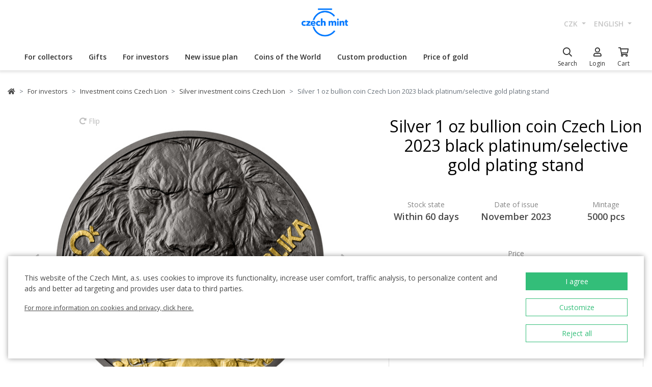

--- FILE ---
content_type: text/html; charset=utf-8
request_url: https://ceskamincovna.cz/en/silver-1-oz-bullion-coin-czech-lion-2023-black-platinum-selective-gold-plating-stand-1754-16800-d/
body_size: 32683
content:
<!DOCTYPE html>
<html lang="en">
<head>
  <script src="https://sdp-api.lnd.bz/versions/v3/interactions-cmi.js" async></script>
  
    <!-- Google Tag Manager -->
      <script>
        dataLayer = [{
          'viewLanguage': 'en'
        }];
        function gtag() { dataLayer.push(arguments); }
        gtag('consent', 'default', { 'ad_storage': 'denied', 'analytics_storage': 'denied', 'wait_for_update': 500 });
        gtag('set', 'url_passthrough', true);
        dataLayer.push({ 'isAuthenticated': false, 'userId': null });
      </script>
      <script>
        (function (w, d, s, l, i) {
          w[l] = w[l] || []; w[l].push({ 'gtm.start': new Date().getTime(), event: 'gtm.js' });
          var f = d.getElementsByTagName(s)[0], j = d.createElement(s), dl = l != 'dataLayer' ? '&l=' + l : '';
          j.async = true; j.src = 'https://www.googletagmanager.com/gtm.js?id=' + i + dl; f.parentNode.insertBefore(j, f);
        })(window, document, 'script', 'dataLayer', location.hostname.substring(location.hostname.length - 3) === '.sk' ? 'GTM-T3JTTQF' : 'GTM-M6VNK2');
      </script>
    <!-- End Google Tag Manager -->
  
  
  <meta charset="utf-8" />
  <meta name="viewport" content="width=device-width, initial-scale=1, shrink-to-fit=no" />
  <meta name="msvalidate.01" content="5BF76B6042EB6B6C219A082551463F4D" />
  <meta name="google-site-verification" content="2D4I0j05tpYrpglsLoySuOWLqbqXtf0sOyMU83HqYt8" />
  <title>Silver 1 oz bullion coin Czech Lion 2023 black platinum/selective gold plating stand | Czech Mint</title>
  
  
    <link rel="stylesheet" href="/css/site.min.css?v=cl_sVR5wG_IYByVTZOdlw7j-YKWLq0iK9bMAydT7nRk" />
  
  
  <link rel="icon" type="image/x-icon" href="/favicon.ico" sizes="16x16 32x32 48x48" />
  <link rel="icon" type="image/png" href="/favicon-32x32.png" sizes="32x32" />
  <link rel="icon" type="image/png" href="/favicon-16x16.png" sizes="16x16" />
  <link rel="apple-touch-icon" href="/apple-touch-icon.png" sizes="180x180" />
  <link rel="icon" type="image/png" href="/android-chrome-192x192.png" sizes="192x192" />
  <link rel="icon" type="image/png" href="/android-chrome-512x512.png" sizes="512x512" />
  <meta name="msapplication-TileColor" content="#ffffff" />
  <meta name="msapplication-TileImage" content="/mstile-150x150.png" />
  <meta name="theme-color" content="#ffffff" />
    <link rel="canonical" href="https://ceskamincovna.cz/en/silver-1-oz-bullion-coin-czech-lion-2023-black-platinum-selective-gold-plating-stand-1754-16800-d/" />
</head>
<body>
  <div id="cmPageTop"></div>
  <div class="cm-popover-viewport">
    <div class="container" id="cmPopoverViewport"></div>
  </div>
  <header>
    <div class="navbar navbar-expand navbar-first d-none d-lg-block">
      <div class="container-fluid">
        <ul class="navbar-nav">
          <li class="nav-item invisible">
            <a href="tel:+420800225228" class="nav-link phone-link">
              <i class="fal fa-phone-alt"></i>
              <span class="ml-2">+420 800 225 228</span>
            </a>
          </li>
        </ul>
        <ul class="navbar-nav d-none d-lg-flex">
          <li class="nav-item">
            <a class="navbar-brand navbar-brand-en" title="Czech Mint" href="/en/"></a>
          </li>
        </ul>
        <ul class="navbar-nav navbar-nav-intl d-none d-lg-flex">
            
<li class="nav-item dropdown">
  <a href="#" class="nav-link dropdown-toggle" data-toggle="dropdown" role="button" aria-haspopup="true" aria-expanded="false">
    CZK
  </a>
  <div class="dropdown-menu dropdown-menu-right">
      <a class="dropdown-item" data-currency="CZK" href="#">CZK</a>
      <a class="dropdown-item" data-currency="EUR" href="#">EUR</a>
  </div>
</li>

            
<li class="nav-item dropdown">
  <a href="#" class="nav-link dropdown-toggle" data-toggle="dropdown" role="button" aria-haspopup="true" aria-expanded="false">
    english
  </a>
  <div class="dropdown-menu dropdown-menu-right">
      <a class="dropdown-item" data-culture="cs" href="#">
        <img src="/images/flag-round.cs.png" alt="" />
        &#x10D;e&#x161;tina
      </a>
      <a class="dropdown-item" data-culture="sk" href="#">
        <img src="/images/flag-round.sk.png" alt="" />
        sloven&#x10D;ina
      </a>
      <a class="dropdown-item" data-culture="en" href="#">
        <img src="/images/flag-round.en.png" alt="" />
        english
      </a>
  </div>
</li>

        </ul>
      </div>
    </div>
    <nav class="navbar navbar-expand navbar-second py-0">
      <div class="container-fluid">
        <ul class="navbar-nav d-lg-none search-hidden">
          <li class="nav-item">
            <a class="nav-link sidenav-link" href="#" data-toggle="side-nav"><i class="fas fa-bars"></i></a>
          </li>
          <li class="nav-item">
            <a class="navbar-brand navbar-brand-left navbar-brand-en navbar-brand-left-en" title="Czech Mint" href="/en/"></a>
          </li>
        </ul>
        <div class="navbar-expand navbar-megamenu d-none d-lg-flex">
  <ul class="navbar-nav">
        <li class="nav-item">
          <a class="nav-link xpo" href="/en/for-collectors-1436-p/" id="navbarMenuLink_1436" data-toggle="popover-nav" data-popover-class="xpo-3b" data-popover-content="#megamenupp_1436" data-container="header" >
            For collectors
          </a>
          <div id="megamenupp_1436" class="d-none">
            <div class="row megamenu">
              <div class="col-9">
                <div class="row megamenu-links">
                    <div class="col-4 categ-group">
                        <div class="categ-group">
                          <a class="dropdown-item categ-level1" href="/en/commemorative-coins-cm-1491-p/" >Commemorative coins CM</a>
                            <a class="dropdown-item categ-level2" href="/en/gold-coins-cm-1492-p/" >Gold coins CM</a>
                            <a class="dropdown-item categ-level2" href="/en/silver-coins-cm-1493-p/" >Silver coins CM</a>
                            <a class="dropdown-item categ-level2" href="/en/platinum-coins-cm-1692-p/" >Platinum coins CM</a>
                        </div>
                        <div class="categ-group">
                          <a class="dropdown-item categ-level1" href="/en/commemorative-medals-385-p/" >Commemorative medals</a>
                            <a class="dropdown-item categ-level2" href="/en/gold-commemorative-medals-401-p/" >Gold commemorative medals</a>
                            <a class="dropdown-item categ-level2" href="/en/silver-commemorative-medals-402-p/" >Silver commemorative medals</a>
                        </div>
                        <div class="categ-group">
                          <a class="dropdown-item categ-level1" href="/en/commemorative-coins-cnb-384-p/" >Commemorative coins CNB</a>
                            <a class="dropdown-item categ-level2" href="/en/gold-coins-cnb-399-p/" >Gold coins CNB</a>
                            <a class="dropdown-item categ-level2" href="/en/silver-coins-cnb-400-p/" >Silver coins CNB</a>
                        </div>
                        <div class="categ-group">
                          <a class="dropdown-item categ-level1" href="/en/sets-of-coins-and-medals-386-p/" >Sets of coins and medals</a>
                            <a class="dropdown-item categ-level2" href="/en/sets-of-gold-coins-and-medals-1447-p/" >Sets of gold coins and medals</a>
                            <a class="dropdown-item categ-level2" href="/en/sets-of-silver-coins-and-medals-1448-p/" >Sets of silver coins and medals</a>
                        </div>
                    </div>
                    <div class="col-4 categ-group">
                        <div class="categ-group">
                          <a class="dropdown-item categ-level1" href="/en/sets-of-circulation-coins-1446-p/" >Sets of circulation coins</a>
                        </div>
                        <div class="categ-group">
                          <a class="dropdown-item categ-level1" href="/en/commemorative-medals-karel-gott-1818-p/" >Commemorative medals Karel Gott</a>
                        </div>
                        <div class="categ-group">
                          <a class="dropdown-item categ-level1" href="/en/collectors-set-1319-p/" >Collector&#x27;s set</a>
                            <a class="dropdown-item categ-level2" href="/en/history-1781-p/" >History</a>
                            <a class="dropdown-item categ-level2" href="/en/nature-world-and-universe-1784-p/" >Nature, world and universe</a>
                            <a class="dropdown-item categ-level2" href="/en/culture-1785-p/" >Culture</a>
                            <a class="dropdown-item categ-level2" href="/en/mythology-2171-p/" >Mythology</a>
                            <a class="dropdown-item categ-level2" href="/en/religion-1783-p/" >Religion</a>
                            <a class="dropdown-item categ-level2" href="/en/personalities-1782-p/" >Personalities</a>
                            <a class="dropdown-item categ-level2" href="/en/fairy-tales-1779-p/" >Fairy Tales</a>
                            <a class="dropdown-item categ-level2" href="/en/warfare-1780-p/" >Warfare</a>
                        </div>
                        <div class="categ-group">
                          <a class="dropdown-item categ-level1" href="/en/ducats-of-saint-wenceslas-2658-p/" >Ducats of Saint Wenceslas</a>
                        </div>
                        <div class="categ-group">
                          <a class="dropdown-item categ-level1" href="/en/ducat-series-2609-p/" >Ducat series</a>
                        </div>
                        <div class="categ-group">
                          <a class="dropdown-item categ-level1" href="/en/slovak-coins-and-medals-2652-p/" >Slovak coins and medals</a>
                        </div>
                    </div>
                    <div class="col-4 categ-group">
                        <div class="categ-group">
                          <a class="dropdown-item categ-level1" href="/en/accessories-for-collectors-391-p/" >Accessories for Collectors</a>
                            <a class="dropdown-item categ-level2" href="/en/etuis-1048-p/" >Etuis</a>
                            <a class="dropdown-item categ-level2" href="/en/capsules-1049-p/" >Capsules</a>
                            <a class="dropdown-item categ-level2" href="/en/wooden-atuis-1449-p/" >Wooden atuis</a>
                            <a class="dropdown-item categ-level2" href="/en/literature-1238-p/" >Literature</a>
                        </div>
                        <div class="categ-group">
                          <a class="dropdown-item categ-level1" href="/en/extraordinary-mintages-2505-p/" >Extraordinary mintages</a>
                        </div>
                        <div class="categ-group">
                          <a class="dropdown-item categ-level1" href="/en/collectors-rarities-investment-opportunities-1879-p/" >Collector&#x2018;s Rarities &amp; Investment Opportunities</a>
                        </div>
                        <div class="categ-group">
                          <a class="dropdown-item categ-level1" href="/en/last-chance-to-buy-2608-p/" >Last chance to buy</a>
                        </div>
                    </div>
                </div>
              </div>
                <div class="col-3 banner">
                  <div class="subcategories">
  <div class="link">
    <a href="/en/gold-1-10oz-coin-new-seven-wonders-of-the-world-taj-mahal-proof-2639-16827-d/">
      <div class="text-center mb-1">Recommended</div>
      <div class="text-center font-weight-bolder text-dark mb-1">Gold 1/10oz coin New seven wonders of the world - Taj Mahal proof</div>
        <img src="https://czechmintstatic.blob.core.windows.net/images/product/68/0a/35/tajmahal1x01ozauproofblistr01-250.jpg" alt="" class="img-fluid" />

      <div class="text-center mt-1">11,990 CZK</div>
    </a>
  </div>
</div>
</partial>
                </div>
            </div>
          </div>
        </li>
        <li class="nav-item">
          <a class="nav-link xpo" href="/en/gifts-389-p/" id="navbarMenuLink_389" data-toggle="popover-nav" data-popover-class="xpo-3b" data-popover-content="#megamenupp_389" data-container="header" >
            Gifts
          </a>
          <div id="megamenupp_389" class="d-none">
            <div class="row megamenu">
              <div class="col-9">
                <div class="row megamenu-links">
                    <div class="col-4 categ-group">
                        <div class="categ-group">
                          <a class="dropdown-item categ-level1" href="/en/new-releases-1441-p/" >New releases</a>
                        </div>
                        <div class="categ-group">
                          <a class="dropdown-item categ-level1" href="/en/for-baby-birthday-1515-p/" >For baby birthday</a>
                        </div>
                        <div class="categ-group">
                          <a class="dropdown-item categ-level1" href="/en/birthday-gifts-1845-p/" >Birthday gifts</a>
                        </div>
                        <div class="categ-group">
                          <a class="dropdown-item categ-level1" href="/en/silver-medals-academic-degree-1508-p/" >Silver medals - academic degree</a>
                        </div>
                        <div class="categ-group">
                          <a class="dropdown-item categ-level1" href="/en/gifts-for-luck-1511-p/" >Gifts for luck</a>
                        </div>
                        <div class="categ-group">
                          <a class="dropdown-item categ-level1" href="/en/medals-with-dedication-408-p/" >Medals with dedication</a>
                            <a class="dropdown-item categ-level2" href="/en/with-a-photo-2500-p/" >With a photo</a>
                            <a class="dropdown-item categ-level2" href="/en/with-text-2502-p/" >With text</a>
                        </div>
                        <div class="categ-group">
                          <a class="dropdown-item categ-level1" href="/en/gifts-for-valentines-day-1576-p/" >Gifts for Valentine&#x27;s Day</a>
                        </div>
                    </div>
                    <div class="col-4 categ-group">
                        <div class="categ-group">
                          <a class="dropdown-item categ-level1" href="/en/wedding-gifts-1513-p/" >Wedding gifts</a>
                        </div>
                        <div class="categ-group">
                          <a class="dropdown-item categ-level1" href="/en/signs-of-zodiac-1378-p/" >Signs of zodiac</a>
                        </div>
                        <div class="categ-group">
                          <a class="dropdown-item categ-level1" href="/en/crystal-coin-1668-p/" >Crystal Coin</a>
                        </div>
                        <div class="categ-group">
                          <a class="dropdown-item categ-level1" href="/en/gift-medals-406-p/" >Gift medals</a>
                        </div>
                        <div class="categ-group">
                          <a class="dropdown-item categ-level1" href="/en/christmas-motifs-2558-p/" >Christmas motifs</a>
                        </div>
                        <div class="categ-group">
                          <a class="dropdown-item categ-level1" href="/en/mandala-2554-p/" >Mandala</a>
                        </div>
                    </div>
                    <div class="col-4 categ-group">
                        <div class="categ-group">
                          <a class="dropdown-item categ-level1" href="/en/others-410-p/" >Others</a>
                        </div>
                        <div class="categ-group">
                          <a class="dropdown-item categ-level1" href="/en/etuis-1489-p/" >Etuis</a>
                        </div>
                        <div class="categ-group">
                          <a class="dropdown-item categ-level1" href="/en/watches-and-jewellery-2444-p/" >Watches and jewellery</a>
                            <a class="dropdown-item categ-level2" href="/en/cm-by-bergl-2606-p/" >&#x10C;M by Bergl</a>
                        </div>
                        <div class="categ-group">
                          <a class="dropdown-item categ-level1" href="/en/latin-quotes-2572-p/" >Latin Quotes</a>
                        </div>
                    </div>
                </div>
              </div>
                <div class="col-3 banner">
                  <div class="subcategories">
  <div class="link">
    <a href="/en/gold-ducat-four-leaf-clover-for-luck-with-dedication-proof-1511-18040-d/">
      <div class="text-center mb-1">Recommended</div>
      <div class="text-center font-weight-bolder text-dark mb-1">Gold ducat Four-leaf clover for luck with dedication proof</div>
        <img src="https://czechmintstatic.blob.core.windows.net/images/product/54/32/d6/ctyrlistekprostestiauproofa-250.jpg" alt="" class="img-fluid" />

      <div class="text-center mt-1">14,190 CZK</div>
    </a>
  </div>
</div>
</partial>
                </div>
            </div>
          </div>
        </li>
        <li class="nav-item">
          <a class="nav-link xpo" href="/en/for-investors-1437-p/" id="navbarMenuLink_1437" data-toggle="popover-nav" data-popover-class="xpo-2b" data-popover-content="#megamenupp_1437" data-container="header" >
            For investors
          </a>
          <div id="megamenupp_1437" class="d-none">
            <div class="row megamenu">
              <div class="col-8">
                <div class="row megamenu-links">
                    <div class="col-6 categ-group">
                        <div class="categ-group">
                          <a class="dropdown-item categ-level1" href="/en/investment-coins-czech-lion-1752-p/" >Investment coins Czech Lion</a>
                            <a class="dropdown-item categ-level2" href="/en/gold-investment-coins-czech-lion-1753-p/" >Gold investment coins Czech Lion</a>
                            <a class="dropdown-item categ-level2" href="/en/silver-investment-coins-czech-lion-1754-p/" >Silver investment coins Czech Lion</a>
                        </div>
                        <div class="categ-group">
                          <a class="dropdown-item categ-level1" href="/en/investment-coins-tolar-2516-p/" >Investment coins Tolar</a>
                        </div>
                        <div class="categ-group">
                          <a class="dropdown-item categ-level1" href="/en/investment-coins-charles-iv-2604-p/" >Investment Coins Charles IV.</a>
                        </div>
                        <div class="categ-group">
                          <a class="dropdown-item categ-level1" href="/en/investment-coins-slovak-eagle-2498-p/" >Investment coins Slovak Eagle</a>
                            <a class="dropdown-item categ-level2" href="/en/gold-investment-coins-slovak-eagle-2648-p/" >Gold investment coins Slovak Eagle</a>
                            <a class="dropdown-item categ-level2" href="/en/silver-investment-coins-slovak-eagle-2649-p/" >Silver investment coins  Slovak Eagle</a>
                        </div>
                        <div class="categ-group">
                          <a class="dropdown-item categ-level1" href="/en/treasures-of-the-gulf-2679-p/" >Treasures of the Gulf</a>
                        </div>
                        <div class="categ-group">
                          <a class="dropdown-item categ-level1" href="/en/investment-platinum-1539-p/" >Investment platinum</a>
                        </div>
                    </div>
                    <div class="col-6 categ-group">
                        <div class="categ-group">
                          <a class="dropdown-item categ-level1" href="/en/investment-gold-382-p/" >Investment gold </a>
                            <a class="dropdown-item categ-level2" href="/en/gold-bars-393-p/" >Gold bars</a>
                            <a class="dropdown-item categ-level2" href="/en/smart-coins-395-p/" >Smart coins</a>
                            <a class="dropdown-item categ-level2" href="/en/coins-cnb-394-p/" >Coins CNB</a>
                            <a class="dropdown-item categ-level2" href="/en/foreigninvestmentcoins-458-p/" >Foreign&#xA0;investment&#xA0;coins</a>
                        </div>
                        <div class="categ-group">
                          <a class="dropdown-item categ-level1" href="/en/investment-silver-383-p/" >Investment silver</a>
                            <a class="dropdown-item categ-level2" href="/en/silver-bars-397-p/" >Silver bars</a>
                            <a class="dropdown-item categ-level2" href="/en/silver-investment-coins-cm-1693-p/" >Silver investment coins CM</a>
                            <a class="dropdown-item categ-level2" href="/en/silver-coins-cnb-1444-p/" >Silver coins CNB</a>
                            <a class="dropdown-item categ-level2" href="/en/foreigninvestmentcoins-1009-p/" >Foreign&#xA0;investment&#xA0;coins</a>
                        </div>
                    </div>
                </div>
              </div>
                <div class="col-4 banner">
                  <div class="subcategories">
  <div class="link">
    <a href="/en/set-of-two-1-oz-gold-bullion-coins-czech-lion-and-eagle-2025-stand-2680-20827-d/">
      <div class="text-center mb-1">Recommended</div>
      <div class="text-center font-weight-bolder text-dark mb-1">Set of two 1 oz gold bullion coins Czech Lion and Eagle 2025 stand</div>
        <img src="https://czechmintstatic.blob.core.windows.net/images/product/6f/d1/fd/ceskylevaorel20251ozaustdetue02-250.jpg" alt="" class="img-fluid" />

      <div class="text-center mt-1">205,900 CZK</div>
    </a>
  </div>
</div>
</partial>
                </div>
            </div>
          </div>
        </li>
        <li class="nav-item">
          <a class="nav-link xpo" href="/en/new-issue-plan-2221-p/" id="navbarMenuLink_2221" data-toggle="popover-nav" data-popover-class="xpo-1" data-popover-content="#megamenupp_2221" data-container="header" >
            New issue plan
          </a>
          <div id="megamenupp_2221" class="d-none">
            <div class="row megamenu">
              <div class="col-12">
                <div class="row megamenu-links">
                    <div class="col-12 categ-group">
                        <div class="categ-group">
                          <a class="dropdown-item categ-level1" href="/en/2026-issue-plan-2701-p/"  style=color:#b29760ff>2026 Issue Plan </a>
                        </div>
                        <div class="categ-group">
                          <a class="dropdown-item categ-level1" href="/en/2025-issue-plan-2680-p/" >2025 Issue Plan</a>
                        </div>
                        <div class="categ-group">
                          <a class="dropdown-item categ-level1" href="/en/2026-cnb-issue-plan-2702-p/" >2026 CNB Issue plan</a>
                        </div>
                        <div class="categ-group">
                          <a class="dropdown-item categ-level1" href="/en/issue-plan-nbs-2021-2025-2513-p/" >Issue plan NBS 2021 - 2025</a>
                        </div>
                    </div>
                </div>
              </div>
            </div>
          </div>
        </li>
        <li class="nav-item">
          <a class="nav-link xpo" href="/en/coins-of-the-world-1218-p/" id="navbarMenuLink_1218" data-toggle="popover-nav" data-popover-class="xpo-1" data-popover-content="#megamenupp_1218" data-container="header" >
            Coins of the World
          </a>
          <div id="megamenupp_1218" class="d-none">
            <div class="row megamenu">
              <div class="col-12">
                <div class="row megamenu-links">
                    <div class="col-12 categ-group">
                        <div class="categ-group">
                          <a class="dropdown-item categ-level1" href="/en/cit-coin-invest-2715-p/" >CIT Coin Invest</a>
                        </div>
                        <div class="categ-group">
                          <a class="dropdown-item categ-level1" href="/en/mint-xxi-2711-p/" >Mint XXI</a>
                        </div>
                        <div class="categ-group">
                          <a class="dropdown-item categ-level1" href="/en/perth-mint-2710-p/" >Perth Mint</a>
                        </div>
                        <div class="categ-group">
                          <a class="dropdown-item categ-level1" href="/en/ts-coin-2682-p/" >T&amp;S Coin</a>
                        </div>
                        <div class="categ-group">
                          <a class="dropdown-item categ-level1" href="/en/le-grand-mint-2681-p/" >Le Grand Mint</a>
                        </div>
                        <div class="categ-group">
                          <a class="dropdown-item categ-level1" href="/en/power-coin-2678-p/" >Power Coin </a>
                        </div>
                        <div class="categ-group">
                          <a class="dropdown-item categ-level1" href="/en/germania-mint-2677-p/" >Germania Mint </a>
                        </div>
                        <div class="categ-group">
                          <a class="dropdown-item categ-level1" href="/en/the-royal-mint-1750-p/" >The Royal Mint</a>
                        </div>
                        <div class="categ-group">
                          <a class="dropdown-item categ-level1" href="/en/nbs-and-the-mint-of-mincovna-kremnica-1873-p/" >NBS and The Mint of Mincov&#x148;a Kremnica</a>
                        </div>
                    </div>
                </div>
              </div>
            </div>
          </div>
        </li>
        <li class="nav-item">
          <a href="/en/custom-production-2329/" class="nav-link" >Custom production</a>
        </li>
        <li class="nav-item">
          <a href="/en/price-of-gold-2299/" class="nav-link" >Price of gold</a>
        </li>
  </ul>
</div>

        <ul class="navbar-nav navbar-nav-icons">
          <li class="nav-item nav-item-search">
            <div class="search-container">
              <form action="/en/search/" method="get" role="form" class="form-inline form-search">
                <div class="autocomplete-container">
                  <input type="search" name="text" class="form-control main-search" autocomplete="off" data-url="/en/search/produkt/" data-url-ql="/en/search/quicklinks/" data-noresults-text=" " placeholder="Search" aria-label="Search" aria-describedby="button-search-m">
                </div>
              </form>
            </div>
            <a href="#" class="nav-link" data-toggle="search-bar">
              <div class="icon"><i class="far fa-search"></i></div>
              <div class="text nav-link-text-search">Search</div>
            </a>
          </li>
          <li class="nav-item search-hidden">
            <a class="nav-link xpo" data-toggle="popover-nav" data-popover-content="#cmUserPopover" href="/en/muj-ucet/">
              <div class="icon"><i class="far fa-user"></i></div>
              <div class="text">
Login              </div>
            </a>
            <div id="cmUserPopover" class="d-none">
    <div class="p-3">
      <a href="#" class="btn btn-primary btn-block" data-toggle="modal" data-target="#cmModalLogin">
        Login
      </a>
    </div>
    <div class="dropdown-divider"></div>
    <a class="dropdown-item" href="/en/registrace/">Create account</a>
    <a class="dropdown-item" href="/en/zapomenute-heslo/">Forgot password?</a>
</div>

          </li>
          <li class="nav-item search-hidden">
            <a class="nav-link nav-link-sc xpo" id="cmShoppingCartNavLink" data-toggle="popover-nav" data-popover-content="#cmShoppingCartPopover" href="/en/kosik/">
  <div class="icon">
    <i class="far fa-shopping-cart"></i>
    <div class="badge-container">
      <span class="badge badge-primary" data-cm-content="item-count" style="display:none">
      </span>
    </div>
  </div>
  <div class="text">Cart</div>
</a>
<div id="cmShoppingCartPopover" class="d-none" data-url="/en/shoppingcart/itemspopover/">
    <div class="sc-po-header py-2 px-3">Shopping cart</div>
<div class="px-3">
  <div class="alert d-none"></div>
</div>
  <div class="py-2 px-3">
    You have no items in your shopping cart.
  </div>
<input type="hidden" id="cmShoppingCartJson" value="[]" />
</partial>
</div>

          </li>
        </ul>
      </div>
    </nav>
  </header>
  <div class="page-content">
    <div class="container product-detail">
  <nav aria-label="breadcrumb">
  <ol class="breadcrumb">
    <li class="breadcrumb-item">
      <a href="/en/" title="Czech Mint" class="home"><i class="fas fa-home"></i></a>
    </li>
        <li class="breadcrumb-item">
          <a href="/en/for-investors-1437-p/" title="For investors">
            For investors
          </a>
        </li>
        <li class="breadcrumb-item">
          <a href="/en/investment-coins-czech-lion-1752-p/" title="Investment coins Czech Lion">
            Investment coins Czech Lion
          </a>
        </li>
        <li class="breadcrumb-item">
          <a href="/en/silver-investment-coins-czech-lion-1754-p/" title="Silver investment coins Czech Lion">
            Silver investment coins Czech Lion
          </a>
        </li>
        <li class="breadcrumb-item active" aria-current="page">
          Silver 1 oz bullion coin Czech Lion 2023 black platinum/selective gold plating stand
        </li>
  </ol>
</nav>

  <div class="h1 d-lg-none mt-3" role="heading" aria-level="1">Silver 1 oz bullion coin Czech Lion 2023 black platinum/selective gold plating stand</div>
  <div class="row mt-4">
    <div class="col-12 col-lg-7">
      <div class="product-gallery" id="cmProductGallery">
    <div class="preview-container">
      <div id="cmProductGalleryCarousel" class="carousel slide">
        <div class="carousel-inner">
            <div class="carousel-item active" data-index="0">
                <a href="#cmProductGalleryCarousel" class="rotate" data-trigger="cmg-rotate" data-index="0">
                  <i class="fas fa-redo-alt"></i> Flip
                </a>
              <a href="#" data-trigger="cmg-fs" data-index="0" data-toggle="modal" data-target="#cmModalGallery">
                  <div class="img-container">
                    <img src="https://czechmintstatic.blob.core.windows.net/images/product/a7/26/46/1ceskylev20231ozagptaupokovstda-600.jpg" class="preview" alt="" />
                  </div>
                    <div class="img-container anim" style="display: none">
                      <img src="https://czechmintstatic.blob.core.windows.net/images/product/a7/26/46/1ceskylev20231ozagptaupokovstda-600.jpg" class="averz active" alt="" />
                    </div>
                    <div class="img-container anim" style="display: none">
                      <img src="https://czechmintstatic.blob.core.windows.net/images/product/a7/26/46/2ceskylev20231ozagptaupokovstdr-600.jpg" class="reverz" alt="" style="width:0;opacity:0.5" />
                    </div>
              </a>
            </div>
            <div class="carousel-item" data-index="1">
              <a href="#" data-trigger="cmg-fs" data-index="1" data-toggle="modal" data-target="#cmModalGallery">
                  <div class="img-container">
                    <img src="https://czechmintstatic.blob.core.windows.net/images/product/a7/26/46/3ceskylev20231ozagptaupokovstd3daleft-600.jpg" class="preview" alt="" />
                  </div>
              </a>
            </div>
            <div class="carousel-item" data-index="2">
              <a href="#" data-trigger="cmg-fs" data-index="2" data-toggle="modal" data-target="#cmModalGallery">
                  <div class="img-container">
                    <img src="https://czechmintstatic.blob.core.windows.net/images/product/a7/26/46/4ceskylev20231ozagptaupokovstdetue01-600.jpg" class="preview" alt="" />
                  </div>
              </a>
            </div>
            <div class="carousel-item" data-index="3">
              <a href="#" data-trigger="cmg-fs" data-index="3" data-toggle="modal" data-target="#cmModalGallery">
                  <div class="img-container">
                    <img src="https://czechmintstatic.blob.core.windows.net/images/product/a7/26/46/5ceskylev20231ozagptaupokovstdetue02-600.jpg" class="preview" alt="" />
                  </div>
              </a>
            </div>
            <div class="carousel-item" data-index="4">
              <a href="#" data-trigger="cmg-fs" data-index="4" data-toggle="modal" data-target="#cmModalGallery">
                  <div class="img-container">
                    <img src="https://czechmintstatic.blob.core.windows.net/images/product/a7/26/46/6ceskylev20231ozagptaupokovstdetue03-600.jpg" class="preview" alt="" />
                  </div>
              </a>
            </div>
            <div class="carousel-item" data-index="5">
              <a href="#" data-trigger="cmg-fs" data-index="5" data-toggle="modal" data-target="#cmModalGallery">
                  <div class="img-container">
                    <img src="https://czechmintstatic.blob.core.windows.net/images/product/a7/26/46/7ceskylev20231ozagptaupokovstdetue04-600.jpg" class="preview" alt="" />
                  </div>
              </a>
            </div>
            <div class="carousel-item" data-index="6">
              <a href="#" data-trigger="cmg-fs" data-index="6" data-toggle="modal" data-target="#cmModalGallery">
                  <div class="img-container">
                    <img src="https://czechmintstatic.blob.core.windows.net/images/product/a7/26/46/8ceskylev20231ozagptaupokovstdetue05-600.jpg" class="preview" alt="" />
                  </div>
              </a>
            </div>
          <ol class="carousel-indicators">
              <li data-target="#cmProductGalleryCarousel" data-slide-to="0" class="active" />
              <li data-target="#cmProductGalleryCarousel" data-slide-to="1" class="" />
              <li data-target="#cmProductGalleryCarousel" data-slide-to="2" class="" />
              <li data-target="#cmProductGalleryCarousel" data-slide-to="3" class="" />
              <li data-target="#cmProductGalleryCarousel" data-slide-to="4" class="" />
              <li data-target="#cmProductGalleryCarousel" data-slide-to="5" class="" />
              <li data-target="#cmProductGalleryCarousel" data-slide-to="6" class="" />
          </ol>
        </div>
        <a class="carousel-control-prev" href="#cmProductGalleryCarousel" role="button" data-slide="prev">
          <i class="fas fa-chevron-left"></i>
          <span class="sr-only">Previous</span>
        </a>
        <a class="carousel-control-next" href="#cmProductGalleryCarousel" role="button" data-slide="next">
          <i class="fas fa-chevron-right"></i>
          <span class="sr-only">Next</span>
        </a>
      </div>
    </div>
    <div class="thumbs thumbs-more d-none d-sm-block">
      <div class="row">
          <div class="col-3">
            <a href="#" class="img-nav" data-trigger="cmg-fs" data-index="0" data-toggle="modal" data-target="#cmModalGallery">
                <img src="https://czechmintstatic.blob.core.windows.net/images/product/a7/26/46/1ceskylev20231ozagptaupokovstda-250.jpg" class="img-fluid" />
            </a>
          </div>
          <div class="col-3">
            <a href="#" class="img-nav" data-trigger="cmg-fs" data-index="1" data-toggle="modal" data-target="#cmModalGallery">
                <img src="https://czechmintstatic.blob.core.windows.net/images/product/a7/26/46/3ceskylev20231ozagptaupokovstd3daleft-250.jpg" class="img-fluid" />
            </a>
          </div>
          <div class="col-3">
            <a href="#" class="img-nav" data-trigger="cmg-fs" data-index="2" data-toggle="modal" data-target="#cmModalGallery">
                <img src="https://czechmintstatic.blob.core.windows.net/images/product/a7/26/46/4ceskylev20231ozagptaupokovstdetue01-250.jpg" class="img-fluid" />
            </a>
          </div>
          <div class="col-3">
            <a href="#" class="img-nav" data-trigger="cmg-fs" data-index="3" data-toggle="modal" data-target="#cmModalGallery">
                <img src="https://czechmintstatic.blob.core.windows.net/images/product/a7/26/46/5ceskylev20231ozagptaupokovstdetue02-250.jpg" class="img-fluid" />
            </a>
          </div>
      </div>
        <div class="more">
          <a href="#" data-trigger="cmg-fs" data-index="0" data-toggle="modal" data-target="#cmModalGallery">
            <span>&#x2B;3 more</span>
          </a>
        </div>
    </div>
</div>

    </div>
    <div class="col-12 col-lg-5 mt-5 mt-lg-0">
      <div class="col-main">
        <h1 class="d-none d-lg-block mb-5">Silver 1 oz bullion coin Czech Lion 2023 black platinum/selective gold plating stand</h1>
        <div class="row justify-content-center mb-5">
          <div class="col-4 spec-top">
            <div class="name">
              Stock state
            </div>
            <div class="value">
              Within 60 days
            </div>
          </div>
            <div class="col-4 spec-top">
              <div class="name">
                Date of issue
              </div>
              <div class="value">
November 2023              </div>
            </div>
            <div class="col-4 spec-top">
              <div class="name">
                Mintage
              </div>
              <div class="value">
                5000 pcs
              </div>
            </div>
        </div>
          <div class="price spec-top">
            <div class="name">
Price            </div>
            <div class="value">
              3,490 CZK
            </div>
          </div>
          <div class="price-label">including VAT</div>
        <div class="cart-button-row">
          <div class="cart-button">
            <a href="#" data-cm-product="16800" data-trigger="add-to-cart" data-cm-parent-product-id="0" title="Add to cart" class="btn btn-block btn-primary"><i class="fal fa-shopping-cart"></i><span>Add to cart</span></a>
          </div>
        </div>
          <div class="card mt-5">
            <div class="card-body">
                <div class="opt">
    <div class="text">
      <div class="row mb-3">
        <div class="col">
          Delivery to the address
        </div>
        <div class="col-auto text-right ">
          within 60 days
        </div>
      </div>
      <p>Personal pickup at the store</p>
      <div class="row mb-2">
        <div class="icon"></div>
        <div class="col">
          <a href="/en/czech-mint-shops-990/" class="text-muted">
            Na P&#x159;&#xED;kop&#x11B; 820/24, Praha 1
          </a>
        </div>
        <div class="col-auto text-right ">
          unavailable
        </div>
      </div>
      <div class="row mb-2">
        <div class="icon"></div>
        <div class="col">
          <a href="/en/czech-mint-shops-990/" class="text-muted">
            Havelsk&#xE1; 503/19, Praha 1
          </a>
        </div>
        <div class="col-auto text-right ">
          unavailable
        </div>
      </div>
      <div class="row mb-2">
        <div class="icon"></div>
        <div class="col">
          <a href="/en/czech-mint-shops-990/" class="text-muted">
            Roosveltova 419/20, Brno - st&#x159;ed
          </a>
        </div>
        <div class="col-auto text-right ">
          unavailable
        </div>
      </div>
      <div class="row mb-2">
        <div class="icon"></div>
        <div class="col">
          <a href="/en/czech-mint-shops-990/" class="text-muted">
            M&#xED;rov&#xE9; n&#xE1;m&#x11B;st&#xED; 15, Jablonec nad Nisou
          </a>
        </div>
        <div class="col-auto text-right ">
          unavailable
        </div>
      </div>
      <div class="row mb-2">
        <div class="icon"></div>
        <div class="col">
          <a href="/en/czech-mint-shops-990/" class="text-muted">
            Such&#xE9; M&#xFD;to 1, Bratislava
          </a>
        </div>
        <div class="col-auto text-right ">
          unavailable
        </div>
      </div>
    </div>
  </div>

            </div>
          </div>
      </div>
    </div>
  </div>
  <div class="row mt-4">
    <div class="col-12 col-lg-7 col-sub col-info">
      <div class="cm-more" id="infoCollapse">
        <div class="limiter">
          <h3>
            Czech Lion 2023
          </h3>
          <div>
<p class="MsoNormal" style="text-align: left;"><strong>The &ldquo;Czech Lions&ldquo; </strong>- bullion coins of the Czech Mint - may be used to save money in precious metals, but their elaborated relief also attracts anyone who wants to expand their numismatic collection or give a special gift. The beauty of <strong>the silver coin </strong>with the year <strong>2023</strong> is emphasised by the <strong>double plating</strong> <strong>- with precious gold and exceptional black platinum</strong>.</p>
<p class="MsoNormal" style="text-align: left;">The extraordinary variant of <strong>the Czech Lion investment coin </strong>stands out with its sophisticated <strong>play of colours</strong>, which is not often seen in coinage. <strong>The silver coin is covered with a layer of black platinum </strong>- a noble material that is characterised by higher hardness, density and durability compared to silver or gold. The central relief is then <strong>selectively gold-plated</strong>, which gives the coin a distinctive contrasting appearance.</p>
<p class="MsoNormal" style="text-align: left;">The reverse side of the coin is dominated by a <strong>gilded motif</strong> - an unusually realistic <strong>Czech lion guarding the St. Wenceslas crown.</strong> The obverse side presents <strong>lime branches together with an eagle</strong>, which is a synthesis of the St. Wenceslas, Moravian and Silesian birds of prey. The author of the relief is traditionally the medal maker <strong><a href="/en/artists-461/asamat-baltaev-dis_1236/" target="_blank" rel="noopener">Asamat Baltaev, DiS.</a></strong>&nbsp;As the coins of the Czech Mint are issued with <strong>the licence of a foreign issuer, which is the island of Niue,</strong> their obverse side bears its necessary elements - <strong>the national emblem,</strong> the nominal value of<strong> 2 DOLLARS</strong> (NZD) and the year of issue <strong>2023</strong>.</p>
<p class="MsoNormal" style="text-align: left;">Do not miss <strong>the very first coin of the Czech Mint embellished with black platinum.</strong></p>
<p style="text-align: left;"><strong><em><span style="font-size: 11.0pt; line-height: 107%; font-family: 'Calibri',sans-serif; mso-ascii-theme-font: minor-latin; mso-fareast-font-family: Calibri; mso-fareast-theme-font: minor-latin; mso-hansi-theme-font: minor-latin; mso-bidi-theme-font: minor-bidi; mso-ansi-language: CS; mso-fareast-language: EN-US; mso-bidi-language: AR-SA;">The Czech Mint </span></em></strong><em><span style="font-size: 11.0pt; line-height: 107%; font-family: 'Calibri',sans-serif; mso-ascii-theme-font: minor-latin; mso-fareast-font-family: Calibri; mso-fareast-theme-font: minor-latin; mso-hansi-theme-font: minor-latin; mso-bidi-theme-font: minor-bidi; mso-ansi-language: CS; mso-fareast-language: EN-US; mso-bidi-language: AR-SA;">has <strong>extensive experience</strong> in the production of bullion coins. We have been minting gold and silver <strong>"Czech Lion" </strong>coins since <strong>2017</strong> and they are popular among investors not only in the Czech Republic and Slovakia, but also in Hungary, Germany, China, Hong Kong, South Korea, Canada and the United States. The world's largest online precious metals distributor has also requested them for its offer. One of the reasons why the Czech Mint's bullion coins have so quickly joined their famous global counterparts (such as the Austrian Wiener Philharmoniker, Canadian Maple Leaf, South African Krugerrand, American Eagle, Chinese Panda or Australian Kangaroo) is their<strong> low mintage</strong>. While bullion coins of foreign mints are minted in the millions, the issue limit of coins minted in the Czech Republic is calculated in hundreds or thousands. This fact <strong>increases the appreciation potential of the investment and adds a collector's dimension </strong>to it. Thanks to the artistic processing, the coins will also serve perfectly as an <strong>original and valuable gift </strong>- for graduation, for a wedding, for the birth of a child or just for fun...<br style="mso-special-character: line-break;"><!--[endif]--></span></em></p>          </div>
        </div>
        <div class="controls grad-fa">
          <a href="#infoCollapse" data-toggle="cm-more">
            <span class="more"><i class="fas fa-chevron-down"></i> More</span>
            <span class="less"><i class="fas fa-chevron-up"></i> Less</span>
          </a>
        </div>
      </div>
    </div>
    <div class="col-12 col-lg-5 col-sub col-spec">
      <div class="cm-more" id="specCollapse">
        <div class="limiter">
          <h3>Specifications</h3>
          <div class="product-specification">
    <div class="nv-pair nv-pair-n">
      <div class="name">Collectors set</div>
      <div class="value"><a href="/en/czech-lion-79-s/">Czech Lion</a></div>
    </div>
    <div class="nv-pair nv-pair-n"><div class="name">Code</div><div class="value">76390-750</div></div>
    <div class="nv-pair nv-pair-n"><div class="name">Issuer</div><div class="value">Niue</div></div>
    <div class="nv-pair nv-pair-n"><div class="name">Nominal value</div><div class="value">2 NZD</div></div>
    <div class="nv-pair nv-pair-n"><div class="name">Author of the obverse</div><div class="value">Asamat Baltaev, DiS.</div></div>
    <div class="nv-pair nv-pair-n"><div class="name">Author of the reverse</div><div class="value">Asamat Baltaev, DiS.</div></div>
  <div class="nv-pair nv-pair-n"><div class="name">Numbered issue</div><div class="value">No</div></div>
  <div class="nv-pair nv-pair-n"><div class="name">Certificate</div><div class="value">Standard</div></div>
    <div class="nv-pair nv-pair-n"><div class="name">Material</div><div class="value">Silver</div></div>
    <div class="nv-pair nv-pair-n"><div class="name">Fineness</div><div class="value">999</div></div>
    <div class="nv-pair nv-pair-n"><div class="name">Weight</div><div class="value">31.1 g</div></div>
    <div class="nv-pair nv-pair-n"><div class="name">Diameter</div><div class="value">37 mm</div></div>
    <div class="nv-pair nv-pair-n"><div class="name">Packaging</div><div class="value">Black leather case</div></div>
    <div class="nv-pair nv-pair-n"><div class="name">Capsule</div><div class="value">Yes</div></div>
</div>

        </div>
        <div class="controls grad-f5">
          <a href="#specCollapse" data-toggle="cm-more">
            <span class="more"><i class="fas fa-chevron-down"></i> More</span>
            <span class="less"><i class="fas fa-chevron-up"></i> Less</span>
          </a>
        </div>
      </div>
    </div>
  </div>
  <div id="zoe-pd-you-may-like"></div>
    <div class="row">
      <div class="col-12 col-sub">
        <div data-cm-eelist="Related Products" class="related-products grid-view">
          <h3>Related products</h3>
          <div class="row products">
              <div class="col-sm-6 col-md-4 col-xl-3">
                <div class="product">
                  <div class="d-flex flex-column justify-content-between h-100">
                    <div>
                      <div class="img">
                        <a href="/en/silver-2oz-bullion-coin-czech-lion-2023-number-stand-456-16690-d/" data-cm-eeproduct="76373-750">
                            <img src="https://czechmintstatic.blob.core.windows.net/images/product/b8/65/5f/76373-750-1a-250.jpg" alt="" class="img-fluid" />

                        </a>
                        <div class="action">
                          <a href="#" data-target="void" data-cm-parent-product-id="0" title="Sold out" class="btn btn-block btn-secondary disabled btn-soldout"><i class="fas fa-ban"></i><span>Sold out</span></a>
                        </div>
                      </div>
                      <div class="title">
                        <a href="/en/silver-2oz-bullion-coin-czech-lion-2023-number-stand-456-16690-d/" data-cm-eeproduct="76373-750">Silver 2oz bullion coin Czech Lion 2023 number stand</a>
                      </div>
                    </div>
                    <div>
                      <div class="stickers text-center">
                        Sold out
                          <span class="mintage bullet">Mintage 1000 pcs</span>
                      </div>
                      <div class="price">
                        
                      </div>
                      <div class="price-label">including VAT</div>
                    </div>
                  </div>
                </div>
              </div>
              <div class="col-sm-6 col-md-4 col-xl-3">
                <div class="product">
                  <div class="d-flex flex-column justify-content-between h-100">
                    <div>
                      <div class="img">
                        <a href="/en/silver-2oz-bullion-coin-czech-lion-2023-stand-1754-16691-d/" data-cm-eeproduct="76374-750">
                            <img src="https://czechmintstatic.blob.core.windows.net/images/product/aa/a6/2f/76374-750-1a-250.jpg" alt="" class="img-fluid" />

                        </a>
                        <div class="action">
                          <a href="#" data-target="void" data-cm-parent-product-id="0" title="Now unavailable" class="btn btn-block btn-secondary disabled btn-soldout"><i class="fas fa-ban"></i><span>Now unavailable</span></a>
                        </div>
                      </div>
                      <div class="title">
                        <a href="/en/silver-2oz-bullion-coin-czech-lion-2023-stand-1754-16691-d/" data-cm-eeproduct="76374-750">Silver 2oz bullion coin Czech Lion 2023 stand</a>
                      </div>
                    </div>
                    <div>
                      <div class="stickers text-center">
                        Now unavailable
                          <span class="mintage bullet">Mintage 4500 pcs</span>
                      </div>
                      <div class="price">
                        6,490 CZK
                      </div>
                      <div class="price-label">including VAT</div>
                    </div>
                  </div>
                </div>
              </div>
              <div class="col-sm-6 col-md-4 col-xl-3">
                <div class="product">
                  <div class="d-flex flex-column justify-content-between h-100">
                    <div>
                      <div class="img">
                        <a href="/en/silver-1-oz-bullion-coin-czech-lion-2023-stand-1754-16707-d/" data-cm-eeproduct="76375-750">
                            <img src="https://czechmintstatic.blob.core.windows.net/images/product/54/82/f2/76375-750-1a-250.jpg" alt="" class="img-fluid" />

                        </a>
                        <div class="action">
                          <a href="#" data-cm-product="16707" data-trigger="add-to-cart" data-cm-parent-product-id="0" title="Add to cart" class="btn btn-block btn-primary"><i class="fal fa-shopping-cart"></i><span>Add to cart</span></a>
                        </div>
                      </div>
                      <div class="title">
                        <a href="/en/silver-1-oz-bullion-coin-czech-lion-2023-stand-1754-16707-d/" data-cm-eeproduct="76375-750">Silver 1 oz bullion coin Czech Lion 2023 stand</a>
                      </div>
                    </div>
                    <div>
                      <div class="stickers text-center">
                        Within 14 days
                          <span class="mintage bullet">Mintage 16300 pcs</span>
                      </div>
                      <div class="price">
                        3,290 CZK
                      </div>
                      <div class="price-label">including VAT</div>
                    </div>
                  </div>
                </div>
              </div>
              <div class="col-sm-6 col-md-4 col-xl-3">
                <div class="product">
                  <div class="d-flex flex-column justify-content-between h-100">
                    <div>
                      <div class="img">
                        <a href="/en/set-of-two-silver-coins-czech-lion-and-eagle-2023-stand-456-16709-d/" data-cm-eeproduct="76380-750">
                            <img src="https://czechmintstatic.blob.core.windows.net/images/product/c7/8b/ed/76380-750-1a-250.jpg" alt="" class="img-fluid" />

                        </a>
                        <div class="action">
                          <a href="#" data-target="void" data-cm-parent-product-id="0" title="Sold out" class="btn btn-block btn-secondary disabled btn-soldout"><i class="fas fa-ban"></i><span>Sold out</span></a>
                        </div>
                      </div>
                      <div class="title">
                        <a href="/en/set-of-two-silver-coins-czech-lion-and-eagle-2023-stand-456-16709-d/" data-cm-eeproduct="76380-750">Set of two silver coins Czech lion and Eagle 2023 stand</a>
                      </div>
                    </div>
                    <div>
                      <div class="stickers text-center">
                        Sold out
                          <span class="mintage bullet">Mintage 400 pcs</span>
                      </div>
                      <div class="price">
                        
                      </div>
                      <div class="price-label">including VAT</div>
                    </div>
                  </div>
                </div>
              </div>
              <div class="col-sm-6 col-md-4 col-xl-3">
                <div class="product">
                  <div class="d-flex flex-column justify-content-between h-100">
                    <div>
                      <div class="img">
                        <a href="/en/silver-10oz-bullion-coin-czech-lion-2023-stand-1754-16730-d/" data-cm-eeproduct="76371-710">
                            <img src="https://czechmintstatic.blob.core.windows.net/images/product/4b/f8/1c/76371-710-1a-250.jpg" alt="" class="img-fluid" />

                        </a>
                        <div class="action">
                          <a href="#" data-cm-product="16730" data-trigger="add-to-cart" data-cm-parent-product-id="0" title="Add to cart" class="btn btn-block btn-primary"><i class="fal fa-shopping-cart"></i><span>Add to cart</span></a>
                        </div>
                      </div>
                      <div class="title">
                        <a href="/en/silver-10oz-bullion-coin-czech-lion-2023-stand-1754-16730-d/" data-cm-eeproduct="76371-710">Silver 10oz bullion coin Czech Lion 2023 stand</a>
                      </div>
                    </div>
                    <div>
                      <div class="stickers text-center">
                        Within 60 days
                          <span class="mintage bullet">Mintage 1000 pcs</span>
                      </div>
                      <div class="price">
                        29,900 CZK
                      </div>
                      <div class="price-label">including VAT</div>
                    </div>
                  </div>
                </div>
              </div>
              <div class="col-sm-6 col-md-4 col-xl-3">
                <div class="product">
                  <div class="d-flex flex-column justify-content-between h-100">
                    <div>
                      <div class="img">
                        <a href="/en/silver-5oz-bullion-coin-czech-lion-2023-stand-1754-16731-d/" data-cm-eeproduct="76372-710">
                            <img src="https://czechmintstatic.blob.core.windows.net/images/product/2c/25/0a/76372-710-1a-250.jpg" alt="" class="img-fluid" />

                        </a>
                        <div class="action">
                          <a href="#" data-cm-product="16731" data-trigger="add-to-cart" data-cm-parent-product-id="0" title="Add to cart" class="btn btn-block btn-primary"><i class="fal fa-shopping-cart"></i><span>Add to cart</span></a>
                        </div>
                      </div>
                      <div class="title">
                        <a href="/en/silver-5oz-bullion-coin-czech-lion-2023-stand-1754-16731-d/" data-cm-eeproduct="76372-710">Silver 5oz bullion coin Czech Lion 2023 stand</a>
                      </div>
                    </div>
                    <div>
                      <div class="stickers text-center">
                        Within 60 days
                          <span class="mintage bullet">Mintage 1500 pcs</span>
                      </div>
                      <div class="price">
                        15,490 CZK
                      </div>
                      <div class="price-label">including VAT</div>
                    </div>
                  </div>
                </div>
              </div>
              <div class="col-sm-6 col-md-4 col-xl-3">
                <div class="product">
                  <div class="d-flex flex-column justify-content-between h-100">
                    <div>
                      <div class="img">
                        <a href="/en/silver-1-oz-bullion-coin-czech-lion-2023-number-stand-456-16750-d/" data-cm-eeproduct="76376-750">
                            <img src="https://czechmintstatic.blob.core.windows.net/images/product/89/e1/d6/ceskylev20231ozagstdblistrcislovany01-250.jpg" alt="" class="img-fluid" />

                        </a>
                        <div class="action">
                          <a href="#" data-target="void" data-cm-parent-product-id="0" title="Sold out" class="btn btn-block btn-secondary disabled btn-soldout"><i class="fas fa-ban"></i><span>Sold out</span></a>
                        </div>
                      </div>
                      <div class="title">
                        <a href="/en/silver-1-oz-bullion-coin-czech-lion-2023-number-stand-456-16750-d/" data-cm-eeproduct="76376-750">Silver 1 oz bullion coin Czech Lion 2023 number stand</a>
                      </div>
                    </div>
                    <div>
                      <div class="stickers text-center">
                        Sold out
                          <span class="mintage bullet">Mintage 1000 pcs</span>
                      </div>
                      <div class="price">
                        
                      </div>
                      <div class="price-label">including VAT</div>
                    </div>
                  </div>
                </div>
              </div>
              <div class="col-sm-6 col-md-4 col-xl-3">
                <div class="product">
                  <div class="d-flex flex-column justify-content-between h-100">
                    <div>
                      <div class="img">
                        <a href="/en/set-of-three-bullion-coins-czech-lion-2023-proof-ag-pt-pd-456-16781-d/" data-cm-eeproduct="76385-751">
                            <img src="https://czechmintstatic.blob.core.windows.net/images/product/26/0d/5d/76385-751-s-1a-250.jpg" alt="" class="img-fluid" />

                        </a>
                        <div class="action">
                          <a href="#" data-target="void" data-cm-parent-product-id="0" title="Sold out" class="btn btn-block btn-secondary disabled btn-soldout"><i class="fas fa-ban"></i><span>Sold out</span></a>
                        </div>
                      </div>
                      <div class="title">
                        <a href="/en/set-of-three-bullion-coins-czech-lion-2023-proof-ag-pt-pd-456-16781-d/" data-cm-eeproduct="76385-751">Set of three bullion coins Czech Lion 2023 proof - Ag/ Pt/ Pd</a>
                      </div>
                    </div>
                    <div>
                      <div class="stickers text-center">
                        Sold out
                          <span class="mintage bullet">Mintage 150 pcs</span>
                      </div>
                      <div class="price">
                        
                      </div>
                      <div class="price-label">including VAT</div>
                    </div>
                  </div>
                </div>
              </div>
          </div>
        </div>
      </div>
    </div>
</div>

  </div>
  <footer class="footer">
    <div class="links">
        <div class="container">
            <div class="row">
                <div class="col-12 col-sm-6 col-lg-3 mb-5 order-0">
                    <div class="f-col">
                        <h3>Get in touch with us</h3>
                        <div class="link">
                            <i class="fal fa-phone-alt"></i>
                            <a href="tel:&#x2B;420800225228">
                                <span class="ml-2">&#x2B;420 800 225 228</span>
                            </a>
                        </div>
                        <div class="link">
                            <i class="fal fa-envelope"></i>
                            <a href="/en/write-us-2668/">
                                <span class="ml-2">Contact form</span>
                            </a>
                        </div>
                        <div class="link socials">
                            <div class="row">
                                <div class="col-auto">
  <a target="_blank" href="https://instagram.com/ceskamincovna/" class="instagram" title="Instagram">
    <i class="fab fa-instagram"></i>
  </a>
</div>
<div class="col-auto">
  <a target="_blank" href="https://www.youtube.com/user/Ceskamincovna" class="youtube" title="Youtube">
    <i class="fab fa-youtube"></i>
  </a>
</div>
<div class="col-auto">
  <a target="_blank" href="https://www.linkedin.com/company/-esk-mincovna-a-s-/" class="linkedIn" title="LinkedIn">
    <i class="fab fa-linkedin-in"></i>
  </a>
</div>
<div class="col-auto">
  <a target="_blank" href="http://www.facebook.com/pages/%C4%8Cesk%C3%A1-mincovna/102062456538172" class="fb" title="Facebook">
    <i class="fab fa-facebook-f"></i>
  </a>
</div>
<div class="col-auto d-flex align-items-center">
  <a target="_blank" href="https://twitter.com/ceskamincovna" class="x-twitter d-hover-ref" title="Twitter">
    <img src="/images/logo-x-twitter-49.png" alt="Twitter" class="img-fluid d-hover-none" />
    <img src="/images/logo-x-twitter-23.png" alt="Twitter" class="img-fluid d-hover-block" />
  </a>
</div>

                            </div>
                        </div>
                    </div>
                </div>
                <div class="col-12 col-sm-6 col-lg-3 mb-5 order-1 order-sm-2 order-lg-1">
                    <div class="f-col">

                            <h3>Purchase information</h3>
                                <div class="link">
                                    <a href="/en/how-to-shop-372/">All about shopping</a>
                                </div>
                                <div class="link">
                                    <a href="/en/contact-335/">Contact</a>
                                </div>
                                <div class="link">
                                    <a href="/en/faq-377/">FAQ</a>
                                </div>
                                <div class="link">
                                    <a href="/en/terms-and-conditions-373/">Terms and conditions</a>
                                </div>
                                <div class="link">
                                    <a href="/en/czech-mint-shops-370/">Our stores</a>
                                </div>
                                <div class="link">
                                    <a href="/en/guide-2269/">Guide</a>
                                </div>
                                <div class="link">
                                    <a href="/en/blog/">Blog</a>
                                </div>
                    </div>
                </div>
                <div class="col-12 col-sm-6 col-lg-3 mb-5 order-2 order-sm-3 order-lg-2">
                    <div class="f-col">
                            <h3>About us</h3>
                                <div class="link">
                                    <a href="/en/company-profile-337/">Company profile</a>
                                </div>
                                <div class="link">
                                    <a href="/en/our-production-344/">Our production</a>
                                </div>
                                <div class="link">
                                    <a href="/en/our-partners-2441/">Our partners</a>
                                </div>
                                <div class="link">
                                    <a href="/en/career-339/">Career</a>
                                </div>
                                <div class="link">
                                    <a href="/en/news-481/">News</a>
                                </div>
                                <div class="link">
                                    <a href="/en/downloads-334/">Downloads</a>
                                </div>
                    </div>
                </div>
                <div class="col-12 col-sm-6 col-lg-3 order-3 order-sm-1 order-lg-3 mb-5">
                    <div class="f-col">
                        <h3>Don&#x27;t miss anything</h3>
                        <div class="newsletter" id="cmFooterNewsletterSubscription">
                            <div class="ajax-overlay d-none"></div>
<div class="ajax-loader d-none">
  <div class="spinner-border text-primary" role="status">
    <span class="sr-only">Loading...</span>
  </div>
</div>
<form action="/en/prihlaseni-k-newsletteru/" method="get" role="form">
  <div class="form-group">
    <input class="form-control form-control-sm" data-val="true" data-val-email="E-mail address is not valid" data-val-required="Enter e-mail" id="EmailForNewsletter" name="Email" placeholder="Your email address" type="email" value="" />
    <span class="text-danger small field-validation-valid" data-valmsg-for="Email" data-valmsg-replace="true"></span>
  </div>
  <button type="submit" class="btn btn-secondary btn-sm">I want to receive news</button>
</form>
<div class="mt-3">
  <small>
    By entering an email, you agree to  <a href="/en/conditions-for-processing-of-personal-data-1809/" target="_blank" class="text-link">the terms of processing your personal data</a>
  </small>
</div>
                        </div>
                    </div>
                </div>
            </div>
        </div>
    </div>
    <div class="benefits">
        <div class="container">
            <div class="row">
  <div class="col-12 col-sm-6 col-xl-3 d-flex justify-content-center align-items-center">
    <div class="content">
      <a href="/en/profil-spolecnosti-337/" target="_blank">
        <img src="/images/benefit06.png" alt="" />
        <div class="text"><b>We are a traditional Czech producer of commemorative coins and medals.</b></div>
      </a>
    </div>
  </div>
  <div class="col-12 col-sm-6 col-xl-3 d-flex justify-content-center align-items-center">
    <div class="content">
      <a href="/en/ceske-mince-345/" target="_blank">
        <img src="/images/benefit05.png" alt="" />
        <div class="text"><b>Since 1993 we have been minting circulating coins for the Czech state</b></div>
      </a>
    </div>
  </div>
  <div class="col-12 col-sm-6 col-xl-3 d-flex justify-content-center align-items-center">
    <div class="content">
      <a href="/en/historie-2282/" target="_blank">
        <img src="/images/benefit08.en.png" alt="" />
        <div class="text"><b>We have been with you for 30 years since 1993</b></div>
      </a>
    </div>
  </div>
  <div class="col-12 col-sm-6 col-xl-3 d-flex justify-content-center align-items-center">
    <div class="content">
      <a href="https://obchody.heureka.cz/ceskamincovna-cz/recenze/" target="_blank">
        <img src="/images/benefit04_en.png" alt="" />
        <div class="text">
          <span style="font-size:18px;line-height:18px;"><b>98%</b></span><br />
          Over 800 reviews
        </div>
      </a>
    </div>
  </div>
  <div class="col-12 col-sm-6 col-xl-3 d-flex justify-content-center align-items-center">
    <div class="content">
      <a href="/en/medaileri-461/" target="_blank">
        <img src="/images/benefit01.png" alt="" />
        <div class="text"><b>We have been<br />cooperating with outstanding academic sculptors</b></div>
      </a>
    </div>
  </div>
  <div class="col-12 col-sm-6 col-xl-3 d-flex justify-content-center align-items-center">
    <div class="content">
      <a href="/en/ceske-mince-345/" target="_blank">
        <img src="/images/benefit02.png" alt="" />
        <div class="text"><b>10 million people use our products daily</b></div>
      </a>
    </div>
  </div>
  <div class="col-12 col-sm-6 col-xl-3 d-flex justify-content-center align-items-center">
    <div class="content">
      <a href="/en/oceneni-a-certifikace-353/" target="_blank">
        <img src="/images/benefit07.png" alt="" />
        <div class="text"><b>Top quality is guaranteed by ISO 9001:2008 certification</b></div>
      </a>
    </div>
  </div>
</div>
        </div>
    </div>
    <div class="partners">
        <div class="container">
            <h3 class="text-center text-sm-left">Partners of Czech Mint</h3>
<div class="row">
  <div class="col-12 col-sm-6 col-xl-3 d-flex justify-content-center align-items-center mb-5">
    <div style="width:180px;padding-top:4px;">
      <a href="http://www.cnb.cz/en/index.html" target="_blank" title="Czech National Bank">
        <img src="/Images/partner-cnb-en.png" alt="" />
      </a>
    </div>
  </div>
  <div class="col-12 col-sm-6 col-xl-3 d-flex justify-content-center align-items-center mb-5">
    <div style="width:117px;">
      <a href="http://www.numismatici.cz/" target="_blank" title="Czech Numismatic Society">
        <img src="/Images/partner-cns.png" alt="" />
      </a>
    </div>

  </div>
  <div class="col-12 col-sm-6 col-xl-3 d-flex justify-content-center align-items-center mb-5">
    <div data-toggle="tooltip" data-placement="top" style="margin-right:46px;padding-top:3px;" title="Czech Mint has concluded an agreement with Assay Office on allowing check-purchases using internet.">
      <a href="http://www.puncovniurad.cz/en/" target="_blank"><img src="/Images/partner-pu-en.png" /></a>
    </div>
  </div>
  <div class="col-12 col-sm-6 col-xl-3 d-flex justify-content-center align-items-center mb-5">
    <div style="position:relative;top:-15px;">
      <div data-toggle="tooltip" data-placement="top" title="">
        <div class="eu-fund">
          <a href="/en/zahranici-2443/">
            <p class="eu-title">European Union</p>
            <p>European Regional Development Fund</p>
            <p>Operational Programme Enterprise<br />and Innovations for Competitiveness</p>
          </a>
        </div>
      </div>
      <div data-toggle="tooltip" data-placement="top" style="margin-top:10px;" title="">
        <div class="eu-fund">
          <a href="/en/zahranici-2443/">
            <p class="eu-title">European Union</p>
            <p>European Regional Development Fund</p>
            <p>Investing in your future</p>
          </a>
        </div>
      </div>
    </div>
  </div>
</div>

        </div>
    </div>
    <div class="container text-center">
        Česká mincovna, a.s. &copy; 1993 - 2026
    </div>
</footer>

  <div id="cmSideNav" class="cm-sidenav">
    <div class="topbar">
  <a href="#" data-dismiss="side-nav" class="icon">
    <i class="fal fa-times"></i>
  </a>
  <a href="#" data-dismiss="side-nav" class="brand brand-en">
    <img src="/images/logo-blue.en.png" alt="Czech Mint" />
  </a>
</div>
<div class="menu-levels">
    <div id="cmml0" class="menu-level top-level menu-icons">
    <div class="menu-item">
      <a href="/en/for-collectors-1436-p/" title="For collectors" data-toggle="menu-level" data-target="#cmml1436"><span class="mi-left"><span class="icon"><i class="fal fa-crown"></i></span><span class="text">For collectors</span></span><i class="fal fa-chevron-right"></i></a>
    </div>
    <div class="menu-item">
      <a href="/en/gifts-389-p/" title="Gifts" data-toggle="menu-level" data-target="#cmml389"><span class="mi-left"><span class="icon"><i class="fal fa-gift"></i></span><span class="text">Gifts</span></span><i class="fal fa-chevron-right"></i></a>
    </div>
    <div class="menu-item">
      <a href="/en/for-investors-1437-p/" title="For investors" data-toggle="menu-level" data-target="#cmml1437"><span class="mi-left"><span class="icon"><i class="fal fa-analytics"></i></span><span class="text">For investors</span></span><i class="fal fa-chevron-right"></i></a>
    </div>
    <div class="menu-item">
      <a href="/en/new-issue-plan-2221-p/" title="New issue plan" data-toggle="menu-level" data-target="#cmml2221"><span class="mi-left"><span class="icon"><i class="fal fa-calendar-alt"></i></span><span class="text">New issue plan</span></span><i class="fal fa-chevron-right"></i></a>
    </div>
    <div class="menu-item">
      <a href="/en/coins-of-the-world-1218-p/" title="Coins of the World" data-toggle="menu-level" data-target="#cmml1218"><span class="mi-left"><span class="icon"><i class="far fa-globe-americas"></i></span><span class="text">Coins of the World</span></span><i class="fal fa-chevron-right"></i></a>
    </div>
    <div class="menu-item">
      <a href="/en/archive-of-historical-mintage-456-p/" title="Archive of historical mintage"><span class="mi-left"><span class="icon"><i class="fal fa-album-collection"></i></span><span class="text">Archive of historical mintage</span></span></a>
    </div>
    <div class="menu-item">
      <a href="/en/olympic-winners-1269-p/" title="Olympic winners"><span class="mi-left"><span class="icon"><i class="fal fa-running"></i></span><span class="text">Olympic winners</span></span></a>
    </div>
    <div class="menu-item">
      <a href="/en/custom-production-2329/" title="Custom production"><span class="mi-left"><span class="icon"><i class="fal fa-database"></i></span><span class="text">Custom production</span></span></a>
    </div>
    <div class="menu-item">
      <a href="/en/products-of-the-month-2306-p/" title="Products of the month"><span class="mi-left"><span class="icon"><i class="fal fa-star"></i></span><span class="text" style=color:#b29760ff>Products of the month</span></span></a>
    </div>
    <div class="menu-item">
      <a href="/en/price-of-gold-2299/" title="Price of gold"><span class="mi-left"><span class="icon"><i class="fal fa-chart-bar"></i></span><span class="text">Price of gold</span></span></a>
    </div>
          <div class="menu-item inverse-item">
      <a href="/en/prihlaseni/">
        <span class="mi-left">
          <span class="icon">
            <i class="fal fa-sign-in-alt"></i>
          </span>
          <span class="text">Login</span>
        </span>
      </a>
    </div>
    <div class="menu-item inverse-item">
      <a href="/en/registrace/">
        <span class="mi-left">
          <span class="icon">
            <i class="fal fa-edit"></i>
          </span>
          <span class="text">Registration</span>
        </span>
      </a>
    </div>
</partial>
    <div class="menu-item inverse-item">
      <a data-target="#cmmlang" data-toggle="menu-level" href="#">
        <span class="mi-left">
          <span class="icon">
            <i class="fal fa-globe"></i>
          </span>
          <span class="text">Language</span>
          <span class="text-value">english</span>
        </span>
        <i class="fal fa-chevron-right"></i>
      </a>
    </div>
    <div class="menu-item inverse-item">
      <a data-target="#cmmcurrency" data-toggle="menu-level" href="#">
        <span class="mi-left">
          <span class="icon">
            <i class="fal fa-coins"></i>
          </span>
          <span class="text">Currency</span>
          <span class="text-value">CZK</span>
        </span>
        <i class="fal fa-chevron-right"></i>
      </a>
    </div>
    <div class="menu-item inverse-item">
        <a href="tel:+420800225228" class="phone">
          <span class="mi-left">
            <span class="icon">
              <i class="fal fa-user-headset"></i>
            </span>
            <span class="text">+420&nbsp;800 225 228</span>
          </span>
        </a>
    </div>
    <div class="menu-item inverse-item">
      <a href="/en/write-us-2668/">
        <span class="mi-left">
          <span class="icon">
            <i class="fal fa-envelope"></i>
          </span>
          <span class="text">Contact form</span>
        </span>
      </a>
    </div>
</div>
</partial>
    <div id="cmml1436" class="menu-level hidden">
    <div class="menu-back">
      <a href="#" data-toggle="menu-level" data-target="#cmml0">
        <i class="fal fa-chevron-left"></i>
        Back
      </a>
    </div>
    <div class="menu-item menu-this">
      <a href="/en/for-collectors-1436-p/">
        For collectors
      </a>
    </div>
    <div class="menu-item">
      <a href="/en/commemorative-coins-cm-1491-p/" title="Commemorative coins CM" data-toggle="menu-level" data-target="#cmml1491"><span class="mi-left"><span class="text">Commemorative coins CM</span></span><i class="fal fa-chevron-right"></i></a>
    </div>
    <div class="menu-item">
      <a href="/en/commemorative-medals-385-p/" title="Commemorative medals" data-toggle="menu-level" data-target="#cmml385"><span class="mi-left"><span class="text">Commemorative medals</span></span><i class="fal fa-chevron-right"></i></a>
    </div>
    <div class="menu-item">
      <a href="/en/commemorative-coins-cnb-384-p/" title="Commemorative coins CNB" data-toggle="menu-level" data-target="#cmml384"><span class="mi-left"><span class="text">Commemorative coins CNB</span></span><i class="fal fa-chevron-right"></i></a>
    </div>
    <div class="menu-item">
      <a href="/en/sets-of-coins-and-medals-386-p/" title="Sets of coins and medals" data-toggle="menu-level" data-target="#cmml386"><span class="mi-left"><span class="text">Sets of coins and medals</span></span><i class="fal fa-chevron-right"></i></a>
    </div>
    <div class="menu-item">
      <a href="/en/sets-of-circulation-coins-1446-p/" title="Sets of circulation coins"><span class="mi-left"><span class="text">Sets of circulation coins</span></span></a>
    </div>
    <div class="menu-item">
      <a href="/en/commemorative-medals-karel-gott-1818-p/" title="Commemorative medals Karel Gott"><span class="mi-left"><span class="text">Commemorative medals Karel Gott</span></span></a>
    </div>
    <div class="menu-item">
      <a href="/en/collectors-set-1319-p/" title="Collector&#x27;s set" data-toggle="menu-level" data-target="#cmml1319"><span class="mi-left"><span class="text">Collector's set</span></span><i class="fal fa-chevron-right"></i></a>
    </div>
    <div class="menu-item">
      <a href="/en/ducats-of-saint-wenceslas-2658-p/" title="Ducats of Saint Wenceslas"><span class="mi-left"><span class="text">Ducats of Saint Wenceslas</span></span></a>
    </div>
    <div class="menu-item">
      <a href="/en/ducat-series-2609-p/" title="Ducat series"><span class="mi-left"><span class="text">Ducat series</span></span></a>
    </div>
    <div class="menu-item">
      <a href="/en/slovak-coins-and-medals-2652-p/" title="Slovak coins and medals"><span class="mi-left"><span class="text">Slovak coins and medals</span></span></a>
    </div>
    <div class="menu-item">
      <a href="/en/accessories-for-collectors-391-p/" title="Accessories for Collectors" data-toggle="menu-level" data-target="#cmml391"><span class="mi-left"><span class="text">Accessories for Collectors</span></span><i class="fal fa-chevron-right"></i></a>
    </div>
    <div class="menu-item">
      <a href="/en/extraordinary-mintages-2505-p/" title="Extraordinary mintages"><span class="mi-left"><span class="text">Extraordinary mintages</span></span></a>
    </div>
    <div class="menu-item">
      <a href="/en/collectors-rarities-investment-opportunities-1879-p/" title="Collector&#x2018;s Rarities &amp; Investment Opportunities"><span class="mi-left"><span class="text">Collector‘s Rarities & Investment Opportunities</span></span></a>
    </div>
    <div class="menu-item">
      <a href="/en/last-chance-to-buy-2608-p/" title="Last chance to buy"><span class="mi-left"><span class="text">Last chance to buy</span></span></a>
    </div>
</div>
</partial>
    <div id="cmml1491" class="menu-level hidden">
    <div class="menu-back">
      <a href="#" data-toggle="menu-level" data-target="#cmml1436">
        <i class="fal fa-chevron-left"></i>
        Back
      </a>
    </div>
    <div class="menu-item menu-this">
      <a href="/en/commemorative-coins-cm-1491-p/">
        Commemorative coins CM
      </a>
    </div>
    <div class="menu-item">
      <a href="/en/gold-coins-cm-1492-p/" title="Gold coins CM"><span class="mi-left"><span class="text">Gold coins CM</span></span></a>
    </div>
    <div class="menu-item">
      <a href="/en/silver-coins-cm-1493-p/" title="Silver coins CM"><span class="mi-left"><span class="text">Silver coins CM</span></span></a>
    </div>
    <div class="menu-item">
      <a href="/en/platinum-coins-cm-1692-p/" title="Platinum coins CM"><span class="mi-left"><span class="text">Platinum coins CM</span></span></a>
    </div>
</div>
</partial>
    <div id="cmml385" class="menu-level hidden">
    <div class="menu-back">
      <a href="#" data-toggle="menu-level" data-target="#cmml1436">
        <i class="fal fa-chevron-left"></i>
        Back
      </a>
    </div>
    <div class="menu-item menu-this">
      <a href="/en/commemorative-medals-385-p/">
        Commemorative medals
      </a>
    </div>
    <div class="menu-item">
      <a href="/en/gold-commemorative-medals-401-p/" title="Gold commemorative medals"><span class="mi-left"><span class="text">Gold commemorative medals</span></span></a>
    </div>
    <div class="menu-item">
      <a href="/en/silver-commemorative-medals-402-p/" title="Silver commemorative medals"><span class="mi-left"><span class="text">Silver commemorative medals</span></span></a>
    </div>
</div>
</partial>
    <div id="cmml384" class="menu-level hidden">
    <div class="menu-back">
      <a href="#" data-toggle="menu-level" data-target="#cmml1436">
        <i class="fal fa-chevron-left"></i>
        Back
      </a>
    </div>
    <div class="menu-item menu-this">
      <a href="/en/commemorative-coins-cnb-384-p/">
        Commemorative coins CNB
      </a>
    </div>
    <div class="menu-item">
      <a href="/en/gold-coins-cnb-399-p/" title="Gold coins CNB"><span class="mi-left"><span class="text">Gold coins CNB</span></span></a>
    </div>
    <div class="menu-item">
      <a href="/en/silver-coins-cnb-400-p/" title="Silver coins CNB"><span class="mi-left"><span class="text">Silver coins CNB</span></span></a>
    </div>
</div>
</partial>
    <div id="cmml386" class="menu-level hidden">
    <div class="menu-back">
      <a href="#" data-toggle="menu-level" data-target="#cmml1436">
        <i class="fal fa-chevron-left"></i>
        Back
      </a>
    </div>
    <div class="menu-item menu-this">
      <a href="/en/sets-of-coins-and-medals-386-p/">
        Sets of coins and medals
      </a>
    </div>
    <div class="menu-item">
      <a href="/en/sets-of-gold-coins-and-medals-1447-p/" title="Sets of gold coins and medals"><span class="mi-left"><span class="text">Sets of gold coins and medals</span></span></a>
    </div>
    <div class="menu-item">
      <a href="/en/sets-of-silver-coins-and-medals-1448-p/" title="Sets of silver coins and medals"><span class="mi-left"><span class="text">Sets of silver coins and medals</span></span></a>
    </div>
</div>
</partial>
    <div id="cmml1319" class="menu-level hidden">
    <div class="menu-back">
      <a href="#" data-toggle="menu-level" data-target="#cmml1436">
        <i class="fal fa-chevron-left"></i>
        Back
      </a>
    </div>
    <div class="menu-item menu-this">
      <a href="/en/collectors-set-1319-p/">
        Collector's set
      </a>
    </div>
    <div class="menu-item">
      <a href="/en/history-1781-p/" title="History" data-toggle="menu-level" data-target="#cmml1781"><span class="mi-left"><span class="text">History</span></span><i class="fal fa-chevron-right"></i></a>
    </div>
    <div class="menu-item">
      <a href="/en/nature-world-and-universe-1784-p/" title="Nature, world and universe" data-toggle="menu-level" data-target="#cmml1784"><span class="mi-left"><span class="text">Nature, world and universe</span></span><i class="fal fa-chevron-right"></i></a>
    </div>
    <div class="menu-item">
      <a href="/en/culture-1785-p/" title="Culture" data-toggle="menu-level" data-target="#cmml1785"><span class="mi-left"><span class="text">Culture</span></span><i class="fal fa-chevron-right"></i></a>
    </div>
    <div class="menu-item">
      <a href="/en/mythology-2171-p/" title="Mythology" data-toggle="menu-level" data-target="#cmml2171"><span class="mi-left"><span class="text">Mythology</span></span><i class="fal fa-chevron-right"></i></a>
    </div>
    <div class="menu-item">
      <a href="/en/religion-1783-p/" title="Religion" data-toggle="menu-level" data-target="#cmml1783"><span class="mi-left"><span class="text">Religion</span></span><i class="fal fa-chevron-right"></i></a>
    </div>
    <div class="menu-item">
      <a href="/en/personalities-1782-p/" title="Personalities" data-toggle="menu-level" data-target="#cmml1782"><span class="mi-left"><span class="text">Personalities</span></span><i class="fal fa-chevron-right"></i></a>
    </div>
    <div class="menu-item">
      <a href="/en/fairy-tales-1779-p/" title="Fairy Tales" data-toggle="menu-level" data-target="#cmml1779"><span class="mi-left"><span class="text">Fairy Tales</span></span><i class="fal fa-chevron-right"></i></a>
    </div>
    <div class="menu-item">
      <a href="/en/warfare-1780-p/" title="Warfare" data-toggle="menu-level" data-target="#cmml1780"><span class="mi-left"><span class="text">Warfare</span></span><i class="fal fa-chevron-right"></i></a>
    </div>
</div>
</partial>
    <div id="cmml1781" class="menu-level hidden">
    <div class="menu-back">
      <a href="#" data-toggle="menu-level" data-target="#cmml1319">
        <i class="fal fa-chevron-left"></i>
        Back
      </a>
    </div>
    <div class="menu-item menu-this">
      <a href="/en/history-1781-p/">
        History
      </a>
    </div>
    <div class="menu-item">
      <a href="/en/history-of-slovak-minting-2709-p/" title="History of Slovak Minting"><span class="mi-left"><span class="text">History of Slovak Minting</span></span></a>
    </div>
    <div class="menu-item">
      <a href="/en/skoda-2703-p/" title="&#x160;KODA"><span class="mi-left"><span class="text">ŠKODA</span></span></a>
    </div>
    <div class="menu-item">
      <a href="/en/firearms-2694-p/" title="Firearms"><span class="mi-left"><span class="text">Firearms</span></span></a>
    </div>
    <div class="menu-item">
      <a href="/en/dowry-towns-of-bohemian-queens-2691-p/" title="Dowry Towns of Bohemian Queens"><span class="mi-left"><span class="text">Dowry Towns of Bohemian Queens</span></span></a>
    </div>
    <div class="menu-item">
      <a href="/en/history-of-gold-2689-p/" title="History of gold"><span class="mi-left"><span class="text">History of gold</span></span></a>
    </div>
    <div class="menu-item">
      <a href="/en/famous-steam-locomotives-2665-p/" title="Famous steam locomotives"><span class="mi-left"><span class="text">Famous steam locomotives</span></span></a>
    </div>
    <div class="menu-item">
      <a href="/en/order-of-chivalry-2655-p/" title="Order of chivalry"><span class="mi-left"><span class="text">Order of chivalry</span></span></a>
    </div>
    <div class="menu-item">
      <a href="/en/on-wheels-1825-p/" title="On Wheels"><span class="mi-left"><span class="text">On Wheels</span></span></a>
    </div>
    <div class="menu-item">
      <a href="/en/old-picture-postcards-1827-p/" title="Old Picture Postcards"><span class="mi-left"><span class="text">Old Picture Postcards</span></span></a>
    </div>
    <div class="menu-item">
      <a href="/en/history-of-minting-1816-p/" title="History of Minting"><span class="mi-left"><span class="text">History of Minting</span></span></a>
    </div>
    <div class="menu-item">
      <a href="/en/charles-iv-period-2439-p/" title=" Charles IV Period"><span class="mi-left"><span class="text"> Charles IV Period</span></span></a>
    </div>
    <div class="menu-item">
      <a href="/en/cathedral-of-st-elizabeth-2573-p/" title="Cathedral of  St. Elizabeth "><span class="mi-left"><span class="text">Cathedral of  St. Elizabeth </span></span></a>
    </div>
    <div class="menu-item">
      <a href="/en/new-seven-wonders-of-the-world-2639-p/" title="New Seven Wonders of the World"><span class="mi-left"><span class="text">New Seven Wonders of the World</span></span></a>
    </div>
    <div class="menu-item">
      <a href="/en/treasures-of-ancient-civilisations-2642-p/" title="Treasures of ancient civilisations"><span class="mi-left"><span class="text">Treasures of ancient civilisations</span></span></a>
    </div>
</div>
</partial>
    <div id="cmml1784" class="menu-level hidden">
    <div class="menu-back">
      <a href="#" data-toggle="menu-level" data-target="#cmml1319">
        <i class="fal fa-chevron-left"></i>
        Back
      </a>
    </div>
    <div class="menu-item menu-this">
      <a href="/en/nature-world-and-universe-1784-p/">
        Nature, world and universe
      </a>
    </div>
    <div class="menu-item">
      <a href="/en/mushrooms-2704-p/" title="Mushrooms"><span class="mi-left"><span class="text">Mushrooms</span></span></a>
    </div>
    <div class="menu-item">
      <a href="/en/human-body-2692-p/" title="Human body"><span class="mi-left"><span class="text">Human body</span></span></a>
    </div>
    <div class="menu-item">
      <a href="/en/ice-age-2690-p/" title="Ice age"><span class="mi-left"><span class="text">Ice age</span></span></a>
    </div>
    <div class="menu-item">
      <a href="/en/cat-breeds-2663-p/" title="Cat Breeds"><span class="mi-left"><span class="text">Cat Breeds</span></span></a>
    </div>
    <div class="menu-item">
      <a href="/en/journey-around-the-world-2660-p/" title="Journey Around the World"><span class="mi-left"><span class="text">Journey Around the World</span></span></a>
    </div>
    <div class="menu-item">
      <a href="/en/krasy-slovenska-2207-p/" title="Kr&#xE1;sy Slovenska"><span class="mi-left"><span class="text">Krásy Slovenska</span></span></a>
    </div>
    <div class="menu-item">
      <a href="/en/dog-breeds-2458-p/" title="Dog Breeds"><span class="mi-left"><span class="text">Dog Breeds</span></span></a>
    </div>
    <div class="menu-item">
      <a href="/en/prehistoric-world-2565-p/" title="Prehistoric world"><span class="mi-left"><span class="text">Prehistoric world</span></span></a>
    </div>
    <div class="menu-item">
      <a href="/en/the-milky-way-2566-p/" title="The Milky Way"><span class="mi-left"><span class="text">The Milky Way</span></span></a>
    </div>
</div>
</partial>
    <div id="cmml1785" class="menu-level hidden">
    <div class="menu-back">
      <a href="#" data-toggle="menu-level" data-target="#cmml1319">
        <i class="fal fa-chevron-left"></i>
        Back
      </a>
    </div>
    <div class="menu-item menu-this">
      <a href="/en/culture-1785-p/">
        Culture
      </a>
    </div>
    <div class="menu-item">
      <a href="/en/alphonse-mucha-2714-p/" title="Alphonse Mucha"><span class="mi-left"><span class="text">Alphonse Mucha</span></span></a>
    </div>
    <div class="menu-item">
      <a href="/en/josef-lada-2713-p/" title="Josef Lada"><span class="mi-left"><span class="text">Josef Lada</span></span></a>
    </div>
    <div class="menu-item">
      <a href="/en/retro-2708-p/" title="Retro"><span class="mi-left"><span class="text">Retro</span></span></a>
    </div>
    <div class="menu-item">
      <a href="/en/based-on-books-2695-p/" title="Based on books"><span class="mi-left"><span class="text">Based on books</span></span></a>
    </div>
    <div class="menu-item">
      <a href="/en/human-activities-2693-p/" title="Human activities"><span class="mi-left"><span class="text">Human activities</span></span></a>
    </div>
    <div class="menu-item">
      <a href="/en/world-gangs-2688-p/" title="World gangs"><span class="mi-left"><span class="text">World gangs</span></span></a>
    </div>
    <div class="menu-item">
      <a href="/en/three-musketeers-2666-p/" title="Three Musketeers"><span class="mi-left"><span class="text">Three Musketeers</span></span></a>
    </div>
    <div class="menu-item">
      <a href="/en/history-of-minting-1778-p/" title="History of Minting"><span class="mi-left"><span class="text">History of Minting</span></span></a>
    </div>
    <div class="menu-item">
      <a href="/en/folk-motifs-2656-p/" title="Folk motifs"><span class="mi-left"><span class="text">Folk motifs</span></span></a>
    </div>
</div>
</partial>
    <div id="cmml2171" class="menu-level hidden">
    <div class="menu-back">
      <a href="#" data-toggle="menu-level" data-target="#cmml1319">
        <i class="fal fa-chevron-left"></i>
        Back
      </a>
    </div>
    <div class="menu-item menu-this">
      <a href="/en/mythology-2171-p/">
        Mythology
      </a>
    </div>
    <div class="menu-item">
      <a href="/en/legends-of-the-czech-chateaux-2707-p/" title="Legends of the Czech chateaux"><span class="mi-left"><span class="text">Legends of the Czech chateaux</span></span></a>
    </div>
    <div class="menu-item">
      <a href="/en/old-greek-myths-and-legends-2664-p/" title="Old Greek myths and legends"><span class="mi-left"><span class="text">Old Greek myths and legends</span></span></a>
    </div>
    <div class="menu-item">
      <a href="/en/legends-of-the-czech-castles-2662-p/" title="Legends of the Czech castles"><span class="mi-left"><span class="text">Legends of the Czech castles</span></span></a>
    </div>
    <div class="menu-item">
      <a href="/en/mythological-figures-2661-p/" title="Mythological figures"><span class="mi-left"><span class="text">Mythological figures</span></span></a>
    </div>
    <div class="menu-item">
      <a href="/en/mythical-creatures-2173-p/" title="Mythical Creatures"><span class="mi-left"><span class="text">Mythical Creatures</span></span></a>
    </div>
</div>
</partial>
    <div id="cmml1783" class="menu-level hidden">
    <div class="menu-back">
      <a href="#" data-toggle="menu-level" data-target="#cmml1319">
        <i class="fal fa-chevron-left"></i>
        Back
      </a>
    </div>
    <div class="menu-item menu-this">
      <a href="/en/religion-1783-p/">
        Religion
      </a>
    </div>
    <div class="menu-item">
      <a href="/en/patrons-1774-p/" title="Patrons"><span class="mi-left"><span class="text">Patrons</span></span></a>
    </div>
    <div class="menu-item">
      <a href="/en/archangels-2569-p/" title="Archangels"><span class="mi-left"><span class="text">Archangels</span></span></a>
    </div>
</div>
</partial>
    <div id="cmml1782" class="menu-level hidden">
    <div class="menu-back">
      <a href="#" data-toggle="menu-level" data-target="#cmml1319">
        <i class="fal fa-chevron-left"></i>
        Back
      </a>
    </div>
    <div class="menu-item menu-this">
      <a href="/en/personalities-1782-p/">
        Personalities
      </a>
    </div>
    <div class="menu-item">
      <a href="/en/john-of-luxembourg-2705-p/" title="John of Luxembourg"><span class="mi-left"><span class="text">John of Luxembourg</span></span></a>
    </div>
    <div class="menu-item">
      <a href="/en/femme-fatale-1680-p/" title="Femme Fatale"><span class="mi-left"><span class="text">Femme Fatale</span></span></a>
    </div>
    <div class="menu-item">
      <a href="/en/royal-couples-1773-p/" title=" Royal couples"><span class="mi-left"><span class="text"> Royal couples</span></span></a>
    </div>
    <div class="menu-item">
      <a href="/en/cult-of-personality-2571-p/" title="Cult of personality"><span class="mi-left"><span class="text">Cult of personality</span></span></a>
    </div>
    <div class="menu-item">
      <a href="/en/famous-artists-2626-p/" title="Famous artists"><span class="mi-left"><span class="text">Famous artists</span></span></a>
    </div>
    <div class="menu-item">
      <a href="/en/nikola-tesla-2636-p/" title="Nikola Tesla"><span class="mi-left"><span class="text">Nikola Tesla</span></span></a>
    </div>
</div>
</partial>
    <div id="cmml1779" class="menu-level hidden">
    <div class="menu-back">
      <a href="#" data-toggle="menu-level" data-target="#cmml1319">
        <i class="fal fa-chevron-left"></i>
        Back
      </a>
    </div>
    <div class="menu-item menu-this">
      <a href="/en/fairy-tales-1779-p/">
        Fairy Tales
      </a>
    </div>
    <div class="menu-item">
      <a href="/en/bob-and-bobby-2696-p/" title="Bob and Bobby"><span class="mi-left"><span class="text">Bob and Bobby</span></span></a>
    </div>
</div>
</partial>
    <div id="cmml1780" class="menu-level hidden">
    <div class="menu-back">
      <a href="#" data-toggle="menu-level" data-target="#cmml1319">
        <i class="fal fa-chevron-left"></i>
        Back
      </a>
    </div>
    <div class="menu-item menu-this">
      <a href="/en/warfare-1780-p/">
        Warfare
      </a>
    </div>
    <div class="menu-item">
      <a href="/en/history-of-warfare-1399-p/" title="History of warfare"><span class="mi-left"><span class="text">History of warfare</span></span></a>
    </div>
    <div class="menu-item">
      <a href="/en/armored-vehicles-2570-p/" title="Armored vehicles"><span class="mi-left"><span class="text">Armored vehicles</span></span></a>
    </div>
</div>
</partial>
    <div id="cmml391" class="menu-level hidden">
    <div class="menu-back">
      <a href="#" data-toggle="menu-level" data-target="#cmml1436">
        <i class="fal fa-chevron-left"></i>
        Back
      </a>
    </div>
    <div class="menu-item menu-this">
      <a href="/en/accessories-for-collectors-391-p/">
        Accessories for Collectors
      </a>
    </div>
    <div class="menu-item">
      <a href="/en/etuis-1048-p/" title="Etuis"><span class="mi-left"><span class="text">Etuis</span></span></a>
    </div>
    <div class="menu-item">
      <a href="/en/capsules-1049-p/" title="Capsules"><span class="mi-left"><span class="text">Capsules</span></span></a>
    </div>
    <div class="menu-item">
      <a href="/en/wooden-atuis-1449-p/" title="Wooden atuis"><span class="mi-left"><span class="text">Wooden atuis</span></span></a>
    </div>
    <div class="menu-item">
      <a href="/en/literature-1238-p/" title="Literature"><span class="mi-left"><span class="text">Literature</span></span></a>
    </div>
</div>
</partial>
    <div id="cmml389" class="menu-level hidden">
    <div class="menu-back">
      <a href="#" data-toggle="menu-level" data-target="#cmml0">
        <i class="fal fa-chevron-left"></i>
        Back
      </a>
    </div>
    <div class="menu-item menu-this">
      <a href="/en/gifts-389-p/">
        Gifts
      </a>
    </div>
    <div class="menu-item">
      <a href="/en/new-releases-1441-p/" title="New releases"><span class="mi-left"><span class="text">New releases</span></span></a>
    </div>
    <div class="menu-item">
      <a href="/en/for-baby-birthday-1515-p/" title="For baby birthday"><span class="mi-left"><span class="text">For baby birthday</span></span></a>
    </div>
    <div class="menu-item">
      <a href="/en/birthday-gifts-1845-p/" title="Birthday gifts"><span class="mi-left"><span class="text">Birthday gifts</span></span></a>
    </div>
    <div class="menu-item">
      <a href="/en/silver-medals-academic-degree-1508-p/" title="Silver medals - academic degree"><span class="mi-left"><span class="text">Silver medals - academic degree</span></span></a>
    </div>
    <div class="menu-item">
      <a href="/en/gifts-for-luck-1511-p/" title="Gifts for luck"><span class="mi-left"><span class="text">Gifts for luck</span></span></a>
    </div>
    <div class="menu-item">
      <a href="/en/medals-with-dedication-408-p/" title="Medals with dedication" data-toggle="menu-level" data-target="#cmml408"><span class="mi-left"><span class="text">Medals with dedication</span></span><i class="fal fa-chevron-right"></i></a>
    </div>
    <div class="menu-item">
      <a href="/en/gifts-for-valentines-day-1576-p/" title="Gifts for Valentine&#x27;s Day"><span class="mi-left"><span class="text">Gifts for Valentine's Day</span></span></a>
    </div>
    <div class="menu-item">
      <a href="/en/wedding-gifts-1513-p/" title="Wedding gifts"><span class="mi-left"><span class="text">Wedding gifts</span></span></a>
    </div>
    <div class="menu-item">
      <a href="/en/signs-of-zodiac-1378-p/" title="Signs of zodiac"><span class="mi-left"><span class="text">Signs of zodiac</span></span></a>
    </div>
    <div class="menu-item">
      <a href="/en/crystal-coin-1668-p/" title="Crystal Coin"><span class="mi-left"><span class="text">Crystal Coin</span></span></a>
    </div>
    <div class="menu-item">
      <a href="/en/gift-medals-406-p/" title="Gift medals"><span class="mi-left"><span class="text">Gift medals</span></span></a>
    </div>
    <div class="menu-item">
      <a href="/en/christmas-motifs-2558-p/" title="Christmas motifs"><span class="mi-left"><span class="text">Christmas motifs</span></span></a>
    </div>
    <div class="menu-item">
      <a href="/en/mandala-2554-p/" title="Mandala"><span class="mi-left"><span class="text">Mandala</span></span></a>
    </div>
    <div class="menu-item">
      <a href="/en/others-410-p/" title="Others"><span class="mi-left"><span class="text">Others</span></span></a>
    </div>
    <div class="menu-item">
      <a href="/en/etuis-1489-p/" title="Etuis"><span class="mi-left"><span class="text">Etuis</span></span></a>
    </div>
    <div class="menu-item">
      <a href="/en/watches-and-jewellery-2444-p/" title="Watches and jewellery" data-toggle="menu-level" data-target="#cmml2444"><span class="mi-left"><span class="text">Watches and jewellery</span></span><i class="fal fa-chevron-right"></i></a>
    </div>
    <div class="menu-item">
      <a href="/en/latin-quotes-2572-p/" title="Latin Quotes"><span class="mi-left"><span class="text">Latin Quotes</span></span></a>
    </div>
</div>
</partial>
    <div id="cmml408" class="menu-level hidden">
    <div class="menu-back">
      <a href="#" data-toggle="menu-level" data-target="#cmml389">
        <i class="fal fa-chevron-left"></i>
        Back
      </a>
    </div>
    <div class="menu-item menu-this">
      <a href="/en/medals-with-dedication-408-p/">
        Medals with dedication
      </a>
    </div>
    <div class="menu-item">
      <a href="/en/with-a-photo-2500-p/" title="With a photo"><span class="mi-left"><span class="text">With a photo</span></span></a>
    </div>
    <div class="menu-item">
      <a href="/en/with-text-2502-p/" title="With text"><span class="mi-left"><span class="text">With text</span></span></a>
    </div>
</div>
</partial>
    <div id="cmml2444" class="menu-level hidden">
    <div class="menu-back">
      <a href="#" data-toggle="menu-level" data-target="#cmml389">
        <i class="fal fa-chevron-left"></i>
        Back
      </a>
    </div>
    <div class="menu-item menu-this">
      <a href="/en/watches-and-jewellery-2444-p/">
        Watches and jewellery
      </a>
    </div>
    <div class="menu-item">
      <a href="/en/cm-by-bergl-2606-p/" title="&#x10C;M by Bergl"><span class="mi-left"><span class="text">ČM by Bergl</span></span></a>
    </div>
</div>
</partial>
    <div id="cmml1437" class="menu-level hidden">
    <div class="menu-back">
      <a href="#" data-toggle="menu-level" data-target="#cmml0">
        <i class="fal fa-chevron-left"></i>
        Back
      </a>
    </div>
    <div class="menu-item menu-this">
      <a href="/en/for-investors-1437-p/">
        For investors
      </a>
    </div>
    <div class="menu-item">
      <a href="/en/investment-coins-czech-lion-1752-p/" title="Investment coins Czech Lion" data-toggle="menu-level" data-target="#cmml1752"><span class="mi-left"><span class="text">Investment coins Czech Lion</span></span><i class="fal fa-chevron-right"></i></a>
    </div>
    <div class="menu-item">
      <a href="/en/investment-coins-tolar-2516-p/" title="Investment coins Tolar"><span class="mi-left"><span class="text">Investment coins Tolar</span></span></a>
    </div>
    <div class="menu-item">
      <a href="/en/investment-coins-charles-iv-2604-p/" title="Investment Coins Charles IV."><span class="mi-left"><span class="text">Investment Coins Charles IV.</span></span></a>
    </div>
    <div class="menu-item">
      <a href="/en/investment-coins-slovak-eagle-2498-p/" title="Investment coins Slovak Eagle" data-toggle="menu-level" data-target="#cmml2498"><span class="mi-left"><span class="text">Investment coins Slovak Eagle</span></span><i class="fal fa-chevron-right"></i></a>
    </div>
    <div class="menu-item">
      <a href="/en/treasures-of-the-gulf-2679-p/" title="Treasures of the Gulf"><span class="mi-left"><span class="text">Treasures of the Gulf</span></span></a>
    </div>
    <div class="menu-item">
      <a href="/en/investment-platinum-1539-p/" title="Investment platinum"><span class="mi-left"><span class="text">Investment platinum</span></span></a>
    </div>
    <div class="menu-item">
      <a href="/en/investment-gold-382-p/" title="Investment gold " data-toggle="menu-level" data-target="#cmml382"><span class="mi-left"><span class="text">Investment gold </span></span><i class="fal fa-chevron-right"></i></a>
    </div>
    <div class="menu-item">
      <a href="/en/investment-silver-383-p/" title="Investment silver" data-toggle="menu-level" data-target="#cmml383"><span class="mi-left"><span class="text">Investment silver</span></span><i class="fal fa-chevron-right"></i></a>
    </div>
</div>
</partial>
    <div id="cmml1752" class="menu-level hidden">
    <div class="menu-back">
      <a href="#" data-toggle="menu-level" data-target="#cmml1437">
        <i class="fal fa-chevron-left"></i>
        Back
      </a>
    </div>
    <div class="menu-item menu-this">
      <a href="/en/investment-coins-czech-lion-1752-p/">
        Investment coins Czech Lion
      </a>
    </div>
    <div class="menu-item">
      <a href="/en/gold-investment-coins-czech-lion-1753-p/" title="Gold investment coins Czech Lion" data-toggle="menu-level" data-target="#cmml1753"><span class="mi-left"><span class="text">Gold investment coins Czech Lion</span></span><i class="fal fa-chevron-right"></i></a>
    </div>
    <div class="menu-item">
      <a href="/en/silver-investment-coins-czech-lion-1754-p/" title="Silver investment coins Czech Lion" data-toggle="menu-level" data-target="#cmml1754"><span class="mi-left"><span class="text">Silver investment coins Czech Lion</span></span><i class="fal fa-chevron-right"></i></a>
    </div>
</div>
</partial>
    <div id="cmml1753" class="menu-level hidden">
    <div class="menu-back">
      <a href="#" data-toggle="menu-level" data-target="#cmml1752">
        <i class="fal fa-chevron-left"></i>
        Back
      </a>
    </div>
    <div class="menu-item menu-this">
      <a href="/en/gold-investment-coins-czech-lion-1753-p/">
        Gold investment coins Czech Lion
      </a>
    </div>
    <div class="menu-item">
      <a href="/en/2026-2697-p/" title="2026"><span class="mi-left"><span class="text">2026</span></span></a>
    </div>
    <div class="menu-item">
      <a href="/en/2025-2687-p/" title="2025"><span class="mi-left"><span class="text">2025</span></span></a>
    </div>
    <div class="menu-item">
      <a href="/en/2024-2668-p/" title="2024"><span class="mi-left"><span class="text">2024</span></span></a>
    </div>
    <div class="menu-item">
      <a href="/en/2023-2646-p/" title="2023"><span class="mi-left"><span class="text">2023</span></span></a>
    </div>
    <div class="menu-item">
      <a href="/en/2022-2563-p/" title="2022"><span class="mi-left"><span class="text">2022</span></span></a>
    </div>
    <div class="menu-item">
      <a href="/en/2021-2453-p/" title="2021"><span class="mi-left"><span class="text">2021</span></span></a>
    </div>
    <div class="menu-item">
      <a href="/en/2020-2211-p/" title="2020"><span class="mi-left"><span class="text">2020</span></span></a>
    </div>
    <div class="menu-item">
      <a href="/en/2018-2208-p/" title="2018"><span class="mi-left"><span class="text">2018</span></span></a>
    </div>
</div>
</partial>
    <div id="cmml1754" class="menu-level hidden">
    <div class="menu-back">
      <a href="#" data-toggle="menu-level" data-target="#cmml1752">
        <i class="fal fa-chevron-left"></i>
        Back
      </a>
    </div>
    <div class="menu-item menu-this">
      <a href="/en/silver-investment-coins-czech-lion-1754-p/">
        Silver investment coins Czech Lion
      </a>
    </div>
    <div class="menu-item">
      <a href="/en/2026-2698-p/" title="2026"><span class="mi-left"><span class="text">2026</span></span></a>
    </div>
    <div class="menu-item">
      <a href="/en/2025-2686-p/" title="2025"><span class="mi-left"><span class="text">2025</span></span></a>
    </div>
    <div class="menu-item">
      <a href="/en/2024-2669-p/" title="2024"><span class="mi-left"><span class="text">2024</span></span></a>
    </div>
    <div class="menu-item">
      <a href="/en/2023-2647-p/" title="2023"><span class="mi-left"><span class="text">2023</span></span></a>
    </div>
    <div class="menu-item">
      <a href="/en/2022-2564-p/" title="2022"><span class="mi-left"><span class="text">2022</span></span></a>
    </div>
    <div class="menu-item">
      <a href="/en/2021-2454-p/" title="2021"><span class="mi-left"><span class="text">2021</span></span></a>
    </div>
</div>
</partial>
    <div id="cmml2498" class="menu-level hidden">
    <div class="menu-back">
      <a href="#" data-toggle="menu-level" data-target="#cmml1437">
        <i class="fal fa-chevron-left"></i>
        Back
      </a>
    </div>
    <div class="menu-item menu-this">
      <a href="/en/investment-coins-slovak-eagle-2498-p/">
        Investment coins Slovak Eagle
      </a>
    </div>
    <div class="menu-item">
      <a href="/en/gold-investment-coins-slovak-eagle-2648-p/" title="Gold investment coins Slovak Eagle" data-toggle="menu-level" data-target="#cmml2648"><span class="mi-left"><span class="text">Gold investment coins Slovak Eagle</span></span><i class="fal fa-chevron-right"></i></a>
    </div>
    <div class="menu-item">
      <a href="/en/silver-investment-coins-slovak-eagle-2649-p/" title="Silver investment coins  Slovak Eagle" data-toggle="menu-level" data-target="#cmml2649"><span class="mi-left"><span class="text">Silver investment coins  Slovak Eagle</span></span><i class="fal fa-chevron-right"></i></a>
    </div>
</div>
</partial>
    <div id="cmml2648" class="menu-level hidden">
    <div class="menu-back">
      <a href="#" data-toggle="menu-level" data-target="#cmml2498">
        <i class="fal fa-chevron-left"></i>
        Back
      </a>
    </div>
    <div class="menu-item menu-this">
      <a href="/en/gold-investment-coins-slovak-eagle-2648-p/">
        Gold investment coins Slovak Eagle
      </a>
    </div>
    <div class="menu-item">
      <a href="/en/2026-2699-p/" title="2026"><span class="mi-left"><span class="text">2026</span></span></a>
    </div>
    <div class="menu-item">
      <a href="/en/2025-2685-p/" title="2025"><span class="mi-left"><span class="text">2025</span></span></a>
    </div>
    <div class="menu-item">
      <a href="/en/2024-2673-p/" title="2024"><span class="mi-left"><span class="text">2024</span></span></a>
    </div>
    <div class="menu-item">
      <a href="/en/2023-2672-p/" title="2023"><span class="mi-left"><span class="text">2023</span></span></a>
    </div>
    <div class="menu-item">
      <a href="/en/2022-2671-p/" title="2022"><span class="mi-left"><span class="text">2022</span></span></a>
    </div>
    <div class="menu-item">
      <a href="/en/2021-2670-p/" title="2021"><span class="mi-left"><span class="text">2021</span></span></a>
    </div>
</div>
</partial>
    <div id="cmml2649" class="menu-level hidden">
    <div class="menu-back">
      <a href="#" data-toggle="menu-level" data-target="#cmml2498">
        <i class="fal fa-chevron-left"></i>
        Back
      </a>
    </div>
    <div class="menu-item menu-this">
      <a href="/en/silver-investment-coins-slovak-eagle-2649-p/">
        Silver investment coins  Slovak Eagle
      </a>
    </div>
    <div class="menu-item">
      <a href="/en/2026-2700-p/" title="2026"><span class="mi-left"><span class="text">2026</span></span></a>
    </div>
    <div class="menu-item">
      <a href="/en/2025-2683-p/" title="2025"><span class="mi-left"><span class="text">2025</span></span></a>
    </div>
    <div class="menu-item">
      <a href="/en/2024-2675-p/" title="2024"><span class="mi-left"><span class="text">2024</span></span></a>
    </div>
    <div class="menu-item">
      <a href="/en/2023-2674-p/" title="2023"><span class="mi-left"><span class="text">2023</span></span></a>
    </div>
</div>
</partial>
    <div id="cmml382" class="menu-level hidden">
    <div class="menu-back">
      <a href="#" data-toggle="menu-level" data-target="#cmml1437">
        <i class="fal fa-chevron-left"></i>
        Back
      </a>
    </div>
    <div class="menu-item menu-this">
      <a href="/en/investment-gold-382-p/">
        Investment gold 
      </a>
    </div>
    <div class="menu-item">
      <a href="/en/gold-bars-393-p/" title="Gold bars" data-toggle="menu-level" data-target="#cmml393"><span class="mi-left"><span class="text">Gold bars</span></span><i class="fal fa-chevron-right"></i></a>
    </div>
    <div class="menu-item">
      <a href="/en/smart-coins-395-p/" title="Smart coins"><span class="mi-left"><span class="text">Smart coins</span></span></a>
    </div>
    <div class="menu-item">
      <a href="/en/coins-cnb-394-p/" title="Coins CNB"><span class="mi-left"><span class="text">Coins CNB</span></span></a>
    </div>
    <div class="menu-item">
      <a href="/en/foreigninvestmentcoins-458-p/" title="Foreign&#xA0;investment&#xA0;coins" data-toggle="menu-level" data-target="#cmml458"><span class="mi-left"><span class="text">Foreign investment coins</span></span><i class="fal fa-chevron-right"></i></a>
    </div>
</div>
</partial>
    <div id="cmml393" class="menu-level hidden">
    <div class="menu-back">
      <a href="#" data-toggle="menu-level" data-target="#cmml382">
        <i class="fal fa-chevron-left"></i>
        Back
      </a>
    </div>
    <div class="menu-item menu-this">
      <a href="/en/gold-bars-393-p/">
        Gold bars
      </a>
    </div>
    <div class="menu-item">
      <a href="/en/argor-heraeus-2183-p/" title="Argor-Heraeus  "><span class="mi-left"><span class="text">Argor-Heraeus  </span></span></a>
    </div>
    <div class="menu-item">
      <a href="/en/heraeus-2185-p/" title="Heraeus"><span class="mi-left"><span class="text">Heraeus</span></span></a>
    </div>
    <div class="menu-item">
      <a href="/en/pamp-fortuna-2187-p/" title="PAMP Fortuna "><span class="mi-left"><span class="text">PAMP Fortuna </span></span></a>
    </div>
    <div class="menu-item">
      <a href="/en/munze-osterreich-2304-p/" title="M&#xFC;nze &#xD6;sterreich"><span class="mi-left"><span class="text">Münze Österreich</span></span></a>
    </div>
    <div class="menu-item">
      <a href="/en/valcambi-2611-p/" title="Valcambi"><span class="mi-left"><span class="text">Valcambi</span></span></a>
    </div>
</div>
</partial>
    <div id="cmml458" class="menu-level hidden">
    <div class="menu-back">
      <a href="#" data-toggle="menu-level" data-target="#cmml382">
        <i class="fal fa-chevron-left"></i>
        Back
      </a>
    </div>
    <div class="menu-item menu-this">
      <a href="/en/foreigninvestmentcoins-458-p/">
        Foreign investment coins
      </a>
    </div>
    <div class="menu-item">
      <a href="/en/american-eagle-2197-p/" title="American Eagle"><span class="mi-left"><span class="text">American Eagle</span></span></a>
    </div>
    <div class="menu-item">
      <a href="/en/australian-kangaroo-2199-p/" title="Australian Kangaroo"><span class="mi-left"><span class="text">Australian Kangaroo</span></span></a>
    </div>
    <div class="menu-item">
      <a href="/en/krugerrand-sudafrika-2195-p/" title="Krugerrand S&#xFC;dafrika"><span class="mi-left"><span class="text">Krugerrand Südafrika</span></span></a>
    </div>
    <div class="menu-item">
      <a href="/en/lunar-series-2191-p/" title="Lunar series"><span class="mi-left"><span class="text">Lunar series</span></span></a>
    </div>
    <div class="menu-item">
      <a href="/en/maple-leaf-2201-p/" title="Maple Leaf"><span class="mi-left"><span class="text">Maple Leaf</span></span></a>
    </div>
    <div class="menu-item">
      <a href="/en/sovereign-2203-p/" title="Sovereign"><span class="mi-left"><span class="text">Sovereign</span></span></a>
    </div>
    <div class="menu-item">
      <a href="/en/wiener-philharmoniker-2190-p/" title="Wiener Philharmoniker"><span class="mi-left"><span class="text">Wiener Philharmoniker</span></span></a>
    </div>
    <div class="menu-item">
      <a href="/en/yuan-panda-2189-p/" title="Yuan Panda"><span class="mi-left"><span class="text">Yuan Panda</span></span></a>
    </div>
</div>
</partial>
    <div id="cmml383" class="menu-level hidden">
    <div class="menu-back">
      <a href="#" data-toggle="menu-level" data-target="#cmml1437">
        <i class="fal fa-chevron-left"></i>
        Back
      </a>
    </div>
    <div class="menu-item menu-this">
      <a href="/en/investment-silver-383-p/">
        Investment silver
      </a>
    </div>
    <div class="menu-item">
      <a href="/en/silver-bars-397-p/" title="Silver bars"><span class="mi-left"><span class="text">Silver bars</span></span></a>
    </div>
    <div class="menu-item">
      <a href="/en/silver-investment-coins-cm-1693-p/" title="Silver investment coins CM"><span class="mi-left"><span class="text">Silver investment coins CM</span></span></a>
    </div>
    <div class="menu-item">
      <a href="/en/silver-coins-cnb-1444-p/" title="Silver coins CNB"><span class="mi-left"><span class="text">Silver coins CNB</span></span></a>
    </div>
    <div class="menu-item">
      <a href="/en/foreigninvestmentcoins-1009-p/" title="Foreign&#xA0;investment&#xA0;coins"><span class="mi-left"><span class="text">Foreign investment coins</span></span></a>
    </div>
</div>
</partial>
    <div id="cmml2221" class="menu-level hidden">
    <div class="menu-back">
      <a href="#" data-toggle="menu-level" data-target="#cmml0">
        <i class="fal fa-chevron-left"></i>
        Back
      </a>
    </div>
    <div class="menu-item menu-this">
      <a href="/en/new-issue-plan-2221-p/">
        New issue plan
      </a>
    </div>
    <div class="menu-item">
      <a href="/en/2026-issue-plan-2701-p/" title="2026 Issue Plan "><span class="mi-left"><span class="text" style=color:#b29760ff>2026 Issue Plan </span></span></a>
    </div>
    <div class="menu-item">
      <a href="/en/2025-issue-plan-2680-p/" title="2025 Issue Plan"><span class="mi-left"><span class="text">2025 Issue Plan</span></span></a>
    </div>
    <div class="menu-item">
      <a href="/en/2026-cnb-issue-plan-2702-p/" title="2026 CNB Issue plan"><span class="mi-left"><span class="text">2026 CNB Issue plan</span></span></a>
    </div>
    <div class="menu-item">
      <a href="/en/issue-plan-nbs-2021-2025-2513-p/" title="Issue plan NBS 2021 - 2025"><span class="mi-left"><span class="text">Issue plan NBS 2021 - 2025</span></span></a>
    </div>
</div>
</partial>
    <div id="cmml1218" class="menu-level hidden">
    <div class="menu-back">
      <a href="#" data-toggle="menu-level" data-target="#cmml0">
        <i class="fal fa-chevron-left"></i>
        Back
      </a>
    </div>
    <div class="menu-item menu-this">
      <a href="/en/coins-of-the-world-1218-p/">
        Coins of the World
      </a>
    </div>
    <div class="menu-item">
      <a href="/en/cit-coin-invest-2715-p/" title="CIT Coin Invest"><span class="mi-left"><span class="text">CIT Coin Invest</span></span></a>
    </div>
    <div class="menu-item">
      <a href="/en/mint-xxi-2711-p/" title="Mint XXI"><span class="mi-left"><span class="text">Mint XXI</span></span></a>
    </div>
    <div class="menu-item">
      <a href="/en/perth-mint-2710-p/" title="Perth Mint"><span class="mi-left"><span class="text">Perth Mint</span></span></a>
    </div>
    <div class="menu-item">
      <a href="/en/ts-coin-2682-p/" title="T&amp;S Coin"><span class="mi-left"><span class="text">T&S Coin</span></span></a>
    </div>
    <div class="menu-item">
      <a href="/en/le-grand-mint-2681-p/" title="Le Grand Mint"><span class="mi-left"><span class="text">Le Grand Mint</span></span></a>
    </div>
    <div class="menu-item">
      <a href="/en/power-coin-2678-p/" title="Power Coin "><span class="mi-left"><span class="text">Power Coin </span></span></a>
    </div>
    <div class="menu-item">
      <a href="/en/germania-mint-2677-p/" title="Germania Mint "><span class="mi-left"><span class="text">Germania Mint </span></span></a>
    </div>
    <div class="menu-item">
      <a href="/en/the-royal-mint-1750-p/" title="The Royal Mint"><span class="mi-left"><span class="text">The Royal Mint</span></span></a>
    </div>
    <div class="menu-item">
      <a href="/en/nbs-and-the-mint-of-mincovna-kremnica-1873-p/" title="NBS and The Mint of Mincov&#x148;a Kremnica"><span class="mi-left"><span class="text">NBS and The Mint of Mincovňa Kremnica</span></span></a>
    </div>
</div>
</partial>
  <div id="cmmlang" class="menu-level hidden">
    <div class="menu-back">
      <a href="#" data-toggle="menu-level" data-target="#cmml0">
        <i class="fal fa-chevron-left"></i>
        Language
      </a>
    </div>
    <div class="menu-item lang-item">
      <a data-culture="cs" href="#">
        <span class="mi-left">
          <span class="icon">
            <img alt="" src="/images/flag-round.cs.png" class="cm-flag" />
          </span>
          <span class="text">&#x10D;e&#x161;tina</span>
        </span>
      </a>
    </div>
    <div class="menu-item lang-item">
      <a data-culture="sk" href="#">
        <span class="mi-left">
          <span class="icon">
            <img alt="" src="/images/flag-round.sk.png" class="cm-flag" />
          </span>
          <span class="text">sloven&#x10D;ina</span>
        </span>
      </a>
    </div>
    <div class="menu-item lang-item">
      <a data-culture="en" href="#">
        <span class="mi-left">
          <span class="icon">
            <img alt="" src="/images/flag-round.en.png" class="cm-flag" />
          </span>
          <span class="text">english</span>
        </span>
      </a>
    </div>
  </div>
  <div id="cmmcurrency" class="menu-level hidden">
    <div class="menu-back">
      <a href="#" data-toggle="menu-level" data-target="#cmml0">
        <i class="fal fa-chevron-left"></i>
        Currency
      </a>
    </div>
    <div class="menu-item">
      <a data-currency="CZK" href="#">
        <span class="mi-left">
          <span class="text">CZK</span>
        </span>
      </a>
    </div>
    <div class="menu-item">
      <a data-currency="EUR" href="#">
        <span class="mi-left">
          <span class="text">EUR</span>
        </span>
      </a>
    </div>
  </div>
</div>


  </div>
  <div id="cmSideNavBackdrop" class="cm-sidenav-backdrop" data-dismiss="side-nav"></div>
  <div id="cmSearchBackdrop" class="search-backdrop" data-dismiss="search-bar"></div>
  <div id="cmProductFilterBackdrop" class="product-filter-backdrop" data-dismiss="product-filter"></div>
  <div class="megamenu-overlay"></div>
  <div class="cm-ajax-overlay d-none"></div>
  <div class="cm-ajax-loader d-none">
    <div class="spinner-border text-primary" role="status">
      <span class="sr-only">Loading...</span>
    </div>
  </div>
  <div id="ccWindow" role="dialog" aria-live="polite" aria-label="cookieconsent" aria-describedby="cookieconsent:desc" class="cc-window">
  <div class="cc-dialog">
    <div class="d-block d-sm-flex">
      <div>
        <div id="cookieconsent:desc" class="cc-message">
          <div class="mb-3">This website of the Czech Mint, a.s. uses cookies to improve its functionality, increase user comfort, traffic analysis, to personalize content and ads and better ad targeting and provides user data to third parties.</div>
          <div class="mb-4">
            <a class="cc-link small" href="/en/podminky-zpracovani-osobnich-udaju-1809/">For more information on cookies and privacy, click here.</a>
          </div>
        </div>
        <div class="cc-options">
          <div class="form-group">
            <div class="form-check">
              <input class="form-check-input" type="checkbox" value="" id="ccCheckFunctional" disabled checked>
              <label class="form-check-label" for="ccCheckFunctional">
                Necessary
              </label>
            </div>
          </div>
          <div class="form-group">
            <div class="form-check">
              <input class="form-check-input" type="checkbox" value="" id="ccCheckAnalytics">
              <label class="form-check-label" for="ccCheckAnalytics">
                Statistics  
              </label>
            </div>
          </div>
          <div class="form-group">
            <div class="form-check">
              <input class="form-check-input" type="checkbox" value="" id="ccCheckAd">
              <label class="form-check-label" for="ccCheckAd">
                Marketing  
              </label>
            </div>
          </div>
          <div class="form-group">
            <div class="form-check">
              <input class="form-check-input" type="checkbox" value="" id="ccCheckUserData">
              <label class="form-check-label" for="ccCheckUserData">
                User data for advertising purposes
              </label>
            </div>
          </div>
          <div class="form-group">
            <div class="form-check">
              <input class="form-check-input" type="checkbox" value="" id="ccCheckPersonalization">
              <label class="form-check-label" for="ccCheckPersonalization">
                Personalized advertising
              </label>
            </div>
          </div>
        </div>
        <div class="cc-options mt-4">
          <div class="row">
            <div class="col-12 col-sm-6">
              <a href="#" role="button" class="btn btn-primary btn-block cc-accept-all">Accept all</a>
            </div>
            <div class="col-12 col-sm-6 mt-3 mt-sm-0">
              <a href="#" role="button" class="btn btn-outline-primary btn-block cc-accept-selection">Accept selection</a>
            </div>
          </div>
        </div>
      </div>
      <div class="cc-buttons cc-non-options">
        <div class="">
          <a href="#" role="button" class="btn btn-primary btn-block cc-accept-all">I agree</a>
        </div>
        <div class="mt-3">
          <a href="#" role="button" class="btn btn-outline-primary btn-block cc-customize">Customize</a>
        </div>
        <div class="mt-3">
          <a href="#" role="button" class="btn btn-outline-primary btn-block cc-reject-all">Reject all</a>
        </div>
      </div>
    </div>
  </div>
</div>

  <div id="cmModalAlert" class="modal modal-alert fade" tabindex="-1" role="dialog">
  <div class="modal-dialog" role="document">
    <div class="modal-content">
      <div class="modal-body">
        <div class="d-flex">
          <div class="cm-icon">
            <div class="text-danger d-none">
              <i class="fas fa-times-circle"></i>
            </div>
            <div class="text-warning d-none">
              <i class="fas fa-exclamation-circle"></i>
            </div>
            <div class="text-info d-none">
              <i class="fas fa-info-circle"></i>
            </div>
            <div class="text-success d-none">
              <i class="fas fa-check-circle"></i>
            </div>
          </div>
          <div class="d-flex align-items-center"><div class="cm-alert-message"></div></div>
        </div>
        <div class="cm-default-message d-none">An unexpected error occurred.</div>
      </div>
      <div class="modal-footer">
        <button type="button" class="btn" data-cm-btn="ok" data-dismiss="modal">OK</button>
      </div>
    </div>
  </div>
</div>
<script type="text/javascript">var cmrsrcCommonYes = 'Yes';var cmrsrcCommonNo = 'No';</script>

    <div id="cmModalLogin" class="modal fade" tabindex="-1" role="dialog" aria-labelledby="cmModalLoginLabel">
  <div class="modal-dialog" role="document">
    <div class="modal-content" id="cmModalLoginContent">
        <form data-ajax="true" data-ajax-method="post" data-ajax-begin="cmAjaxLoader.show" data-ajax-complete="cmAjaxLoader.hide" data-ajax-update="#cmModalLoginContent" role="form" action="/en/login-ajax/" method="post">
  <input type="hidden" data-val="true" data-val-required="The IsModal field is required." id="IsModal" name="IsModal" value="True" />
  <div class="modal-header">
    <h5 id="cmModalLoginLabel" class="modal-title">Login</h5>
    <button type="button" class="close" data-dismiss="modal" aria-label="Close"><span aria-hidden="true">&times;</span></button>
  </div>
  <div class="modal-body">
    
    <div class="form-group">
      <label for="AjaxEmail">E-mail</label>
      <input class="form-control" data-val="true" data-val-email="E-mail address is not valid" data-val-required="Enter e-mail" id="AjaxEmail" name="AjaxEmail" type="email" value="" />
      <span class="text-danger field-validation-valid" data-valmsg-for="AjaxEmail" data-valmsg-replace="true"></span>
    </div>
    <div class="form-group">
      <label for="AjaxPassword">Password</label>
      <input class="form-control" data-val="true" data-val-required="Enter password" id="AjaxPassword" name="AjaxPassword" type="password" />
      <span class="text-danger field-validation-valid" data-valmsg-for="AjaxPassword" data-valmsg-replace="true"></span>
    </div>
    <div class="form-group mt-4">
      <div class="row">
        <div class="col-6">
          <a class="btn btn-link btn-block" href="/en/registrace/">Create account</a>
        </div>
        <div class="col-6">
          <a class="btn btn-link btn-block" href="/en/zapomenute-heslo/">Forgot password?</a>
        </div>
      </div>
    </div>
  </div>
  <div class="modal-footer">
    <button type="button" class="btn btn-secondary" data-dismiss="modal">Cancel</button>
    <button type="submit" class="btn btn-primary">Login</button>
  </div>
<input name="__RequestVerificationToken" type="hidden" value="CfDJ8Dfm4ot3ld9MuuYcKba1byX4aBlRHTGo1Ei-GrjdCkhog9HbiACmQEVvx9tvJh5aDFGbjOTtu_NwTrYY6RRJ0THTjRfhU33cs9uzfMELnWa85PlL8DCGs7Y_ayO_hqx1K_mauMgm3EjBKKAneyx9c14" /></form>


    </div>
  </div>
</div>

  
  <div id="cmModalExtraPackaging" class="modal fade" tabindex="-1" role="dialog" aria-labelledby="cmModalExtraPackagingLabel">
  <div class="modal-dialog" role="document">
    <div class="modal-content">
      <div class="modal-header">
        <button type="button" class="close" data-dismiss="modal" aria-label="Close"><span aria-hidden="true">&times;</span></button>
        <h4 id="cmModalExtraPackagingLabel" class="modal-title">Personal purchase in shop</h4>
      </div>
      <div class="modal-body">
        <p>Extra Packaging</p>
      </div>
      <div class="modal-footer">
        <button type="button" class="btn btn-default" data-dismiss="modal">Cancel</button>
        <button type="button" class="btn btn-primary" data-dismiss="modal">Save</button>
      </div>
    </div>
  </div>
</div>

  <div id="cmModalAddToOffer" class="modal modal-fs fade" tabindex="-1" role="dialog" aria-labelledby="cmModalAddToOfferLabel">
  <div class="modal-dialog modal-dialog-scrollable" role="document">
    <div class="modal-content">
      <div class="modal-header">
        <h5 id="cmModalAddToOfferLabel" class="modal-title">Produkt do nabídky</h5>
        <button type="button" class="close" data-dismiss="modal" aria-label="Close"><span aria-hidden="true">&times;</span></button>
      </div>
      <div class="modal-body">
        <div class="ajax-container">
        </div>
      </div>
      <div class="modal-footer">
        <button type="button" class="btn btn-secondary" data-dismiss="modal">Cancel</button>
        <button type="button" class="btn btn-primary">Save</button>
      </div>
    </div>
  </div>
</div>

  <div id="cmModalProductPersonification" class="modal modal-fs fade" tabindex="-1" role="dialog" aria-labelledby="cmModalProductPersonificationLabel">
</div>

  <div id="cmModalProductOnRequest" class="modal modal-fs fade" tabindex="-1" role="dialog" aria-labelledby="cmModalProductOnRequestLabel">
</div>

  <div id="cmModalProductReservation" class="modal modal-fs modal-product-reservation fade" tabindex="-1" role="dialog" aria-labelledby="cmModalProductReservationLabel">
  <div class="modal-dialog" role="document">
    <div class="modal-content">
      <div class="modal-header">
        <h5 id="cmModalProductReservationLabel" class="modal-title">Reservation</h5>
        <button type="button" class="close" data-dismiss="modal" aria-label="Close"><span aria-hidden="true">&times;</span></button>
      </div>
      <div class="modal-body">
        <div class="mb-4">Only registered users can pre-order items. If you do not have an account, you can create it free of charge.</div>
        <p>
          <a href="/en/registrace/?returnUrl=%2Fen%2Fsilver-1-oz-bullion-coin-czech-lion-2023-black-platinum-selective-gold-plating-stand-1754-16800-d%2F" class="btn btn-outline-secondary btn-lg btn-block">
            Create an account
          </a>
        </p>
        <p>
          <a href="/en/prihlaseni/?returnUrl=%2Fen%2Fsilver-1-oz-bullion-coin-czech-lion-2023-black-platinum-selective-gold-plating-stand-1754-16800-d%2F" class="btn btn-outline-primary btn-lg btn-block">
            Login
          </a>
        </p>
      </div>
      <div class="modal-footer">
        <button type="button" class="btn btn-secondary" data-dismiss="modal">Close</button>
      </div>
    </div>
  </div>
</div>

  <div id="cmModalGallery" class="modal modal-fs modal-product-gallery" tabindex="-1" role="dialog" aria-labelledby="cmModalGalleryLabel">
  <div class="modal-dialog" role="document">
    <div class="modal-content">
      <div class="modal-header">
        <h5 class="modal-title">Silver 1 oz bullion coin Czech Lion 2023 black platinum/selective gold plating stand</h5>
        <button type="button" class="close" data-dismiss="modal" aria-label="Close">
          <span aria-hidden="true">&times;</span>
        </button>
      </div>
      <div class="modal-body cm-gallery">
        <div class="preview-container">
          <div id="cmModalGalleryCarousel" class="carousel slide">
            <div class="carousel-inner">
                <div class="carousel-item active" data-index="0">
                      <a href="#cmModalGalleryCarousel" class="rotate" data-trigger="cmg-rotate" data-index="0">
                        <i class="fas fa-redo-alt"></i> Flip
                      </a>
                    <div class="img-container">
                      <img src="https://czechmintstatic.blob.core.windows.net/images/product/a7/26/46/1ceskylev20231ozagptaupokovstda-1024.jpg" class="preview" alt="" data-id="107bd27c-5337-4211-92a0-610272d35df5" />
                    </div>
                      <div class="img-container anim" style="display: none">
                        <img src="https://czechmintstatic.blob.core.windows.net/images/product/a7/26/46/1ceskylev20231ozagptaupokovstda-1024.jpg" class="averz active" alt="" data-id="107bd27c-5337-4211-92a0-610272d35df5" />
                      </div>
                      <div class="img-container anim" style="display: none">
                        <img src="https://czechmintstatic.blob.core.windows.net/images/product/a7/26/46/2ceskylev20231ozagptaupokovstdr-1024.jpg" class="reverz" alt="" data-id="d278e069-3575-45f8-9ce2-5322a41aa327" style="width:0;opacity:0.5" />
                      </div>
                </div>
                <div class="carousel-item" data-index="1">
                    <div class="img-container">
                      <img src="https://czechmintstatic.blob.core.windows.net/images/product/a7/26/46/3ceskylev20231ozagptaupokovstd3daleft-1024.jpg" class="preview" alt="" data-id="0a7a6e35-1b6a-488c-955e-e7ff8b5a95dc" />
                    </div>
                </div>
                <div class="carousel-item" data-index="2">
                    <div class="img-container">
                      <img src="https://czechmintstatic.blob.core.windows.net/images/product/a7/26/46/4ceskylev20231ozagptaupokovstdetue01-1024.jpg" class="preview" alt="" data-id="feea4962-2ed2-4579-a60a-fdda010e6a8a" />
                    </div>
                </div>
                <div class="carousel-item" data-index="3">
                    <div class="img-container">
                      <img src="https://czechmintstatic.blob.core.windows.net/images/product/a7/26/46/5ceskylev20231ozagptaupokovstdetue02-1024.jpg" class="preview" alt="" data-id="78ee5d69-e39c-4342-a2ec-7b5f9b24e447" />
                    </div>
                </div>
                <div class="carousel-item" data-index="4">
                    <div class="img-container">
                      <img src="https://czechmintstatic.blob.core.windows.net/images/product/a7/26/46/6ceskylev20231ozagptaupokovstdetue03-1024.jpg" class="preview" alt="" data-id="f8ed9fa3-0646-4fd9-be9e-1a0fa0c88fcb" />
                    </div>
                </div>
                <div class="carousel-item" data-index="5">
                    <div class="img-container">
                      <img src="https://czechmintstatic.blob.core.windows.net/images/product/a7/26/46/7ceskylev20231ozagptaupokovstdetue04-1024.jpg" class="preview" alt="" data-id="bba00961-0d45-4550-81dd-347eb7f383eb" />
                    </div>
                </div>
                <div class="carousel-item" data-index="6">
                    <div class="img-container">
                      <img src="https://czechmintstatic.blob.core.windows.net/images/product/a7/26/46/8ceskylev20231ozagptaupokovstdetue05-1024.jpg" class="preview" alt="" data-id="83c5fe86-3262-4215-a907-3b7bfa3d3cd0" />
                    </div>
                </div>
              <ol class="carousel-indicators">
                  <li data-target="#cmModalGalleryCarousel" data-slide-to="0" class="active" />
                  <li data-target="#cmModalGalleryCarousel" data-slide-to="1" class="" />
                  <li data-target="#cmModalGalleryCarousel" data-slide-to="2" class="" />
                  <li data-target="#cmModalGalleryCarousel" data-slide-to="3" class="" />
                  <li data-target="#cmModalGalleryCarousel" data-slide-to="4" class="" />
                  <li data-target="#cmModalGalleryCarousel" data-slide-to="5" class="" />
                  <li data-target="#cmModalGalleryCarousel" data-slide-to="6" class="" />
              </ol>
            </div>
            <a class="carousel-control-prev" href="#cmModalGalleryCarousel" role="button" data-slide="prev">
              <i class="fas fa-chevron-left"></i>
              <span class="sr-only">Previous</span>
            </a>
            <a class="carousel-control-next" href="#cmModalGalleryCarousel" role="button" data-slide="next">
              <i class="fas fa-chevron-right"></i>
              <span class="sr-only">Next</span>
            </a>
          </div>
        </div>
        <div class="thumbs d-none d-lg-block">
            <a href="#cmModalGalleryCarousel" data-trigger="cmg-preview" data-id="107bd27c-5337-4211-92a0-610272d35df5" data-index="0">
                <img src="https://czechmintstatic.blob.core.windows.net/images/product/a7/26/46/1ceskylev20231ozagptaupokovstda-250.jpg" data-id="107bd27c-5337-4211-92a0-610272d35df5" />
            </a>
            <a href="#cmModalGalleryCarousel" data-trigger="cmg-preview" data-id="0a7a6e35-1b6a-488c-955e-e7ff8b5a95dc" data-index="1">
                <img src="https://czechmintstatic.blob.core.windows.net/images/product/a7/26/46/3ceskylev20231ozagptaupokovstd3daleft-250.jpg" data-id="0a7a6e35-1b6a-488c-955e-e7ff8b5a95dc" />
            </a>
            <a href="#cmModalGalleryCarousel" data-trigger="cmg-preview" data-id="feea4962-2ed2-4579-a60a-fdda010e6a8a" data-index="2">
                <img src="https://czechmintstatic.blob.core.windows.net/images/product/a7/26/46/4ceskylev20231ozagptaupokovstdetue01-250.jpg" data-id="feea4962-2ed2-4579-a60a-fdda010e6a8a" />
            </a>
            <a href="#cmModalGalleryCarousel" data-trigger="cmg-preview" data-id="78ee5d69-e39c-4342-a2ec-7b5f9b24e447" data-index="3">
                <img src="https://czechmintstatic.blob.core.windows.net/images/product/a7/26/46/5ceskylev20231ozagptaupokovstdetue02-250.jpg" data-id="78ee5d69-e39c-4342-a2ec-7b5f9b24e447" />
            </a>
            <a href="#cmModalGalleryCarousel" data-trigger="cmg-preview" data-id="f8ed9fa3-0646-4fd9-be9e-1a0fa0c88fcb" data-index="4">
                <img src="https://czechmintstatic.blob.core.windows.net/images/product/a7/26/46/6ceskylev20231ozagptaupokovstdetue03-250.jpg" data-id="f8ed9fa3-0646-4fd9-be9e-1a0fa0c88fcb" />
            </a>
            <a href="#cmModalGalleryCarousel" data-trigger="cmg-preview" data-id="bba00961-0d45-4550-81dd-347eb7f383eb" data-index="5">
                <img src="https://czechmintstatic.blob.core.windows.net/images/product/a7/26/46/7ceskylev20231ozagptaupokovstdetue04-250.jpg" data-id="bba00961-0d45-4550-81dd-347eb7f383eb" />
            </a>
            <a href="#cmModalGalleryCarousel" data-trigger="cmg-preview" data-id="83c5fe86-3262-4215-a907-3b7bfa3d3cd0" data-index="6">
                <img src="https://czechmintstatic.blob.core.windows.net/images/product/a7/26/46/8ceskylev20231ozagptaupokovstdetue05-250.jpg" data-id="83c5fe86-3262-4215-a907-3b7bfa3d3cd0" />
            </a>
        </div>
      </div>
    </div>
  </div>
</div>

  <div id="cmModalGoldSavingInfo" class="modal fade" tabindex="-1" role="dialog" aria-labelledby="cmModalGoldSavingInfoLabel">
  <div class="modal-dialog" role="document">
    <div class="modal-content">
      <div class="modal-header">
        <h5 id="cmModalGoldSavingInfoLabel" class="modal-title">GoldSavingModalTitle</h5>
        <button type="button" class="close" data-dismiss="modal" aria-label="Close"><span aria-hidden="true">&times;</span></button>
      </div>
      <div class="modal-body">
        <div><strong>GoldSavingModalPerex</strong></div>
        <div class="gold-saving-para mt-3">
          <div class="row">
            <div class="col-auto">
              <div class="col-left">
                <div class="icon"><i class="fal fa-pig"></i></div>
              </div>
            </div>
            <div class="col">
              <div class="para">GoldSavingModalPara1</div>
            </div>
          </div>
        </div>
        <div class="gold-saving-para mt-4">
          <div class="row">
            <div class="col-auto">
              <div class="col-left">
                <div class="icon">
                  <div class="percent">
                    &nbsp;4,7<span class="small">%</span>
                  </div>
                </div>
              </div>
            </div>
            <div class="col">
              <div class="para">GoldSavingModalPara2</div>
            </div>
          </div>
        </div>
      </div>
      <div class="modal-footer">
        <a href="/zlate-sporeni/" class="btn btn-secondary" target="_blank">GoldSavingModalBtnDefault</a>
        <a href="/en/nove-sporeni/" class="btn btn-primary">GoldSavingModalBtnPrimary</a>
      </div>
    </div>
  </div>
</div>

  <div id="cmModalProductReservationInStore" class="modal" tabindex="-1" role="dialog">
</div>


  
  
    <script src="https://ajax.aspnetcdn.com/ajax/jQuery/jquery-3.6.0.js" crossorigin="anonymous" integrity="sha384-S58meLBGKxIiQmJ/pJ8ilvFUcGcqgla+mWH9EEKGm6i6rKxSTA2kpXJQJ8n7XK4w">
    </script>
<script>(window.jQuery||document.write("\u003Cscript src=\u0022/lib/jquery/jquery.min.js\u0022 crossorigin=\u0022anonymous\u0022 integrity=\u0022sha384-S58meLBGKxIiQmJ/pJ8ilvFUcGcqgla\u002BmWH9EEKGm6i6rKxSTA2kpXJQJ8n7XK4w\u0022\u003E\u003C/script\u003E"));</script>
    <script src="https://ajax.aspnetcdn.com/ajax/jquery.validate/1.19.3/jquery.validate.min.js" crossorigin="anonymous" integrity="sha384-Uq7tE9OMKGCqc3pyboRZ08az3KDI+KFBFriwJ2Spd/QAHtD5Y1KnlgtexFJUmMRi">
    </script>
<script>(window.jQuery && window.jQuery.validator||document.write("\u003Cscript src=\u0022/lib/jquery-validate/jquery.validate.min.js\u0022 crossorigin=\u0022anonymous\u0022 integrity=\u0022sha384-Uq7tE9OMKGCqc3pyboRZ08az3KDI\u002BKFBFriwJ2Spd/QAHtD5Y1KnlgtexFJUmMRi\u0022\u003E\u003C/script\u003E"));</script>
    <script src="https://cdn.jsdelivr.net/npm/jquery-validation-unobtrusive@3.2.12/dist/jquery.validate.unobtrusive.min.js" crossorigin="anonymous" integrity="sha384-moDVHq6mNMshzXr+/oFzo8brWIE/cL88IVKWdA76Fl01iV9bEqRhqEYKD3NyKOmB">
    </script>
<script>(window.jQuery && window.jQuery.validator && window.jQuery.validator.unobtrusive||document.write("\u003Cscript src=\u0022/lib/jquery-validation-unobtrusive/jquery.validate.unobtrusive.min.js\u0022 crossorigin=\u0022anonymous\u0022 integrity=\u0022sha384-moDVHq6mNMshzXr\u002B/oFzo8brWIE/cL88IVKWdA76Fl01iV9bEqRhqEYKD3NyKOmB\u0022\u003E\u003C/script\u003E"));</script>
    <script src="https://cdn.jsdelivr.net/npm/lodash@4.17.21/lodash.min.js" crossorigin="anonymous" integrity="sha384-H6KKS1H1WwuERMSm+54dYLzjg0fKqRK5ZRyASdbrI/lwrCc6bXEmtGYr5SwvP1pZ">
    </script>
<script>(window._||document.write("\u003Cscript src=\u0022/lib/lodash/lodash.min.js\u0022 crossorigin=\u0022anonymous\u0022 integrity=\u0022sha384-H6KKS1H1WwuERMSm\u002B54dYLzjg0fKqRK5ZRyASdbrI/lwrCc6bXEmtGYr5SwvP1pZ\u0022\u003E\u003C/script\u003E"));</script>
    <script src="https://cdn.jsdelivr.net/npm/bootstrap@4.6.0/dist/js/bootstrap.bundle.min.js" crossorigin="anonymous" integrity="sha384-Piv4xVNRyMGpqkS2by6br4gNJ7DXjqk09RmUpJ8jgGtD7zP9yug3goQfGII0yAns">
    </script>
<script>(window.jQuery && window.jQuery.fn && window.jQuery.fn.modal||document.write("\u003Cscript src=\u0022/lib/bootstrap/js/bootstrap.bundle.min.js\u0022 crossorigin=\u0022anonymous\u0022 integrity=\u0022sha384-Piv4xVNRyMGpqkS2by6br4gNJ7DXjqk09RmUpJ8jgGtD7zP9yug3goQfGII0yAns\u0022\u003E\u003C/script\u003E"));</script>
    <script src="https://cdn.jsdelivr.net/npm/js-cookie@2.2.1/src/js.cookie.min.js" crossorigin="anonymous">
    </script>
<script>(window.Cookies||document.write("\u003Cscript src=\u0022/lib/js-cookie/js.cookie.min.js\u0022 crossorigin=\u0022anonymous\u0022\u003E\u003C/script\u003E"));</script>
    <script src="https://cdn.jsdelivr.net/npm/bootbox@5.5.2/bootbox.all.js" integrity="sha256-6BPOYdQeWHscEt8Vo79HDJ2+ZLmGoVpkc+JxPwAXV+A=" crossorigin="anonymous"></script>
<script>(window.bootbox||document.write("\u003Cscript src=\u0022/lib/bootbox/dist/bootbox.all.min.js\u0022 integrity=\u0022sha256-6BPOYdQeWHscEt8Vo79HDJ2\u002BZLmGoVpkc\u002BJxPwAXV\u002BA=\u0022 crossorigin=\u0022anonymous\u0022\u003E\u003C/script\u003E"));</script>
    <script src="https://cdn.jsdelivr.net/npm/moment@2.29.1/moment.js" integrity="sha256-8AdWdyRXkrETyAGla9NmgkYVlqw4MOHR6sJJmtFGAYQ=" crossorigin="anonymous">
    </script>
<script>(window.moment||document.write("\u003Cscript src=\u0022/lib/moment.js/moment.min.js\u0022 integrity=\u0022sha256-8AdWdyRXkrETyAGla9NmgkYVlqw4MOHR6sJJmtFGAYQ=\u0022 crossorigin=\u0022anonymous\u0022\u003E\u003C/script\u003E"));</script>
    <script src="https://cdn.jsdelivr.net/npm/moment@2.29.1/locale/cs.js" integrity="sha256-8/2M6+NaDmqHCp99wuzfQyBOoM2jQYfBxB2bM56dYEw=" crossorigin="anonymous">
    </script>
<script>(moment.locales().some((x) => x === 'cs')||document.write("\u003Cscript src=\u0022/lib/moment.js/locale/cs.min.js\u0022 integrity=\u0022sha256-8/2M6\u002BNaDmqHCp99wuzfQyBOoM2jQYfBxB2bM56dYEw=\u0022 crossorigin=\u0022anonymous\u0022\u003E\u003C/script\u003E"));</script>
    <script src="https://cdn.jsdelivr.net/npm/moment@2.29.1/locale/sk.js" integrity="sha256-GfoXIwJ3c68ok94t8U+Fy8U40721jD47oT/MPRF2ypM=" crossorigin="anonymous">
    </script>
<script>(moment.locales().some((x) => x === 'sk')||document.write("\u003Cscript src=\u0022/lib/moment.js/locale/sk.min.js\u0022 integrity=\u0022sha256-GfoXIwJ3c68ok94t8U\u002BFy8U40721jD47oT/MPRF2ypM=\u0022 crossorigin=\u0022anonymous\u0022\u003E\u003C/script\u003E"));</script>
    <script src="https://cdn.jsdelivr.net/npm/numeral@2.0.6/min/numeral.min.js" integrity="sha256-LlHVI5rUauudM5ZcZaD6hHPHKrA7CSefHHnKgq+/AZc=" crossorigin="anonymous"></script>
<script>(window.numeral||document.write("\u003Cscript src=\u0022/lib/numeral.js/numeral.min.js\u0022 integrity=\u0022sha256-LlHVI5rUauudM5ZcZaD6hHPHKrA7CSefHHnKgq\u002B/AZc=\u0022 crossorigin=\u0022anonymous\u0022\u003E\u003C/script\u003E"));</script>
    <script src="https://cdn.jsdelivr.net/npm/numeral@2.0.6/min/locales/cs.min.js" integrity="sha256-eEz8qidpG+/7sks/ITc64kBzYK38R/Y0WKRSYLV1Uo4=" crossorigin="anonymous"></script>
<script>(typeof window.numeral.locales.cs !== 'undefined'||document.write("\u003Cscript src=\u0022/lib/numeral.js/locales/cs.min.js\u0022 integrity=\u0022sha256-eEz8qidpG\u002B/7sks/ITc64kBzYK38R/Y0WKRSYLV1Uo4=\u0022 crossorigin=\u0022anonymous\u0022\u003E\u003C/script\u003E"));</script>
    <script src="https://cdn.jsdelivr.net/npm/numeral@2.0.6/min/locales/sk.min.js" integrity="sha256-rj9ht2yi9swZhkJPISdvPr+DfqqUN+m1CZ16tPlAtGk=" crossorigin="anonymous"></script>
<script>(typeof window.numeral.locales.sk !== 'undefined'||document.write("\u003Cscript src=\u0022/lib/numeral.js/locales/sk.min.js\u0022 integrity=\u0022sha256-rj9ht2yi9swZhkJPISdvPr\u002BDfqqUN\u002Bm1CZ16tPlAtGk=\u0022 crossorigin=\u0022anonymous\u0022\u003E\u003C/script\u003E"));</script>
    <script src="https://cdn.jsdelivr.net/npm/bootstrap-slider@11.0.2/dist/bootstrap-slider.min.js" integrity="sha256-8VbJDPttkSKrdS3+sy6jiz6f1pu+ncMbcV5nnLN/suU=" crossorigin="anonymous"></script>
<script>(window.Slider||document.write("\u003Cscript src=\u0022/lib/bootstrap-slider/bootstrap-slider.min.js\u0022 integrity=\u0022sha256-8VbJDPttkSKrdS3\u002Bsy6jiz6f1pu\u002BncMbcV5nnLN/suU=\u0022 crossorigin=\u0022anonymous\u0022\u003E\u003C/script\u003E"));</script>
    <script src="https://cdnjs.cloudflare.com/ajax/libs/toastr.js/2.1.4/toastr.min.js" referrerpolicy="no-referrer" integrity="sha512-lbwH47l/tPXJYG9AcFNoJaTMhGvYWhVM9YI43CT+uteTRRaiLCui8snIgyAN8XWgNjNhCqlAUdzZptso6OCoFQ==" crossorigin="anonymous"></script>
<script>(window.toastr||document.write("\u003Cscript src=\u0022/lib/toastr.js/toastr.min.js\u0022 referrerpolicy=\u0022no-referrer\u0022 integrity=\u0022sha512-lbwH47l/tPXJYG9AcFNoJaTMhGvYWhVM9YI43CT\u002ButeTRRaiLCui8snIgyAN8XWgNjNhCqlAUdzZptso6OCoFQ==\u0022 crossorigin=\u0022anonymous\u0022\u003E\u003C/script\u003E"));</script>
    <script src="https://client.smartform.cz/v2/smartform.js"></script>
    <script type="text/javascript">
        var smartform = smartform || {};
    </script>
    <script src="/bundles/site.min.js?v=aS5pW2-PhdrjMpFMhxL5tdRYCQheCXlt9_-0qqG72-U"></script>
  
  
    <script type="text/javascript">
      dataLayer.push({
        'event': 'productDetail',
        'ecommerce': {
        'currencyCode': 'CZK',
          'detail': {
            'products': [{
              'id': '76390-750',
              'price': '3490.00',
              'name': 'Silver 1 oz bullion coin Czech Lion 2023 black platinum/selective gold plating stand',
              'dimension5': 'Within 60 days',
              'affiliation': 'vlastn&#xED; ra&#x17E;ba',
              'itemCategory': 'St&#x159;&#xED;brn&#xE9; investi&#x10D;n&#xED; mince &#x10C;esk&#xFD; lev',
              'itemCategory2': 'Mimo&#x159;&#xE1;dn&#xE9; ra&#x17E;by',
              'itemCategory3': '2023',
            }]
          }
        }
      });
    </script>
    <!-- Heureka.cz PRODUCT DETAIL script -->
    <script>
      (function(t, r, a, c, k, i, n, g) {
        t['ROIDataObject'] = k;
        t[k] = t[k] || function() {
          (t[k].q = t[k].q || []).push(arguments);
        };
        t[k].c = i;
        n = r.createElement(a);
        g = r.getElementsByTagName(a)[0];
        n.async = 1;
        n.src = c;
        g.parentNode.insertBefore(n, g);
      })(
        window,
        document,
        'script',
        '//www.heureka.cz/ocm/sdk.js?version=2&page=product_detail',
        'heureka',
        'cz'
      );
    </script>
    <!-- End Heureka.cz PRODUCT DETAIL script -->
    <script type="text/javascript">
    var impressedProducts = [
      {
'id': '76373-750',
'price': '2590.00',
'currencyCode': 'CZK',
'name': 'Silver 2oz bullion coin Czech Lion 2023 number stand',
'dimension5': 'Sold out',
'list': 'Related Products',
'position': 1,
}
,{
'id': '76374-750',
'price': '6490.00',
'currencyCode': 'CZK',
'name': 'Silver 2oz bullion coin Czech Lion 2023 stand',
'dimension5': 'Now unavailable',
'list': 'Related Products',
'position': 2,
}
,{
'id': '76375-750',
'price': '3290.00',
'currencyCode': 'CZK',
'name': 'Silver 1 oz bullion coin Czech Lion 2023 stand',
'dimension5': 'Within 14 days',
'list': 'Related Products',
'position': 3,
}
,{
'id': '76380-750',
'price': '3190.00',
'currencyCode': 'CZK',
'name': 'Set of two silver coins Czech lion and Eagle 2023 stand',
'dimension5': 'Sold out',
'list': 'Related Products',
'position': 4,
}
,{
'id': '76371-710',
'price': '29900.00',
'currencyCode': 'CZK',
'name': 'Silver 10oz bullion coin Czech Lion 2023 stand',
'dimension5': 'Within 60 days',
'list': 'Related Products',
'position': 5,
}
,{
'id': '76372-710',
'price': '15490.00',
'currencyCode': 'CZK',
'name': 'Silver 5oz bullion coin Czech Lion 2023 stand',
'dimension5': 'Within 60 days',
'list': 'Related Products',
'position': 6,
}
,{
'id': '76376-750',
'price': '1690.00',
'currencyCode': 'CZK',
'name': 'Silver 1 oz bullion coin Czech Lion 2023 number stand',
'dimension5': 'Sold out',
'list': 'Related Products',
'position': 7,
}
,{
'id': '76385-751',
'price': '115990.00',
'currencyCode': 'CZK',
'name': 'Set of three bullion coins Czech Lion 2023 proof - Ag/ Pt/ Pd',
'dimension5': 'Sold out',
'list': 'Related Products',
'position': 8,
}

    ];
  </script>

  <script type="text/javascript">
    $(document).trigger($.Event('impressed.cm.products'));
  </script>

    <script type="text/javascript">
      cmApp.cultureRedirects = {
      'cs': '/stribrna-uncova-investicni-mince-cesky-lev-2023-cerna-platina-selekt-pokov-au-stand-1754-16800-d/','sk': '/sk/strieborna-uncova-investicna-minca-cesky-lev-2023-cierna-platina-selekt-pokov-au-proof-1754-16800-d/','en': '/en/silver-1-oz-bullion-coin-czech-lion-2023-black-platinum-selective-gold-plating-stand-1754-16800-d/'
                                  };
    </script>
  

  
    <!-- AdRoll -->
    <script type="text/javascript">
      adroll_adv_id = "HGL7VAPBABA55DU7POOOS5";
      adroll_pix_id = "DBSVKGXGXRAUZCCMR7W3GL";
      (function () {
        var oldonload = window.onload;
        window.onload = function () {
          __adroll_loaded = true;
          var scr = document.createElement("script");
          var host = (("https:" == document.location.protocol) ? "https://s.adroll.com" : "http://a.adroll.com");
          scr.setAttribute('async', 'true');
          scr.type = "text/javascript";
          scr.src = host + "/j/roundtrip.js";
          ((document.getElementsByTagName('head') || [null])[0] ||
            document.getElementsByTagName('script')[0].parentNode).appendChild(scr);
          if (oldonload) { oldonload() }
        };
      }());
    </script>
  
</body>
</html>
